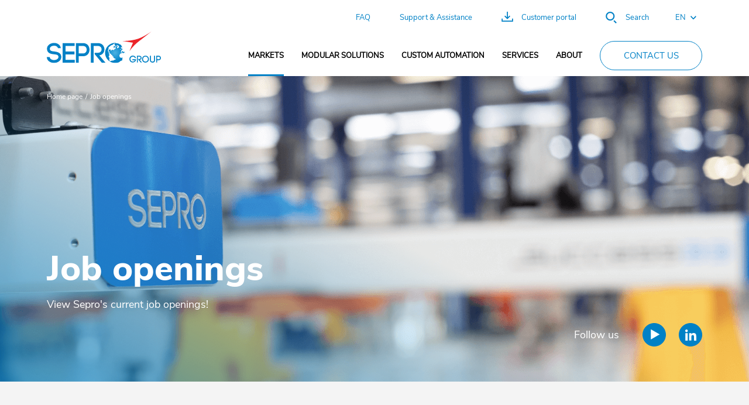

--- FILE ---
content_type: text/html; charset=UTF-8
request_url: https://www.sepro-group.com/join-the-team/open-positions
body_size: 11484
content:
<!DOCTYPE html>
<html lang="en" class="no-js">
  <head>
          <!-- Google Tag Manager -->
      <script>(function (w, d, s, l, i) {
          w[l] = w[l] || [];
          w[l].push({
            'gtm.start':
              new Date().getTime(), event: 'gtm.js',
          });
          var f = d.getElementsByTagName(s)[0],
            j = d.createElement(s), dl = l != 'dataLayer' ? '&l=' + l : '';
          j.async = true;
          j.src =
            'https://www.googletagmanager.com/gtm.js?id=' + i + dl;
          f.parentNode.insertBefore(j, f);
        })(window, document, 'script', 'dataLayer', 'GTM-PT9W7K8');</script>
      <!-- End Google Tag Manager -->
    
    
                                  <link rel="alternate" hreflang="en-us" href="/join-the-team/open-positions" />
                                <link rel="alternate" hreflang="fr-fr" href="/fr_FR/rejoindre-l-equipe/emplois" />
                                <link rel="alternate" hreflang="es-es" href="/es_ES/unirse-al-equipo/empleo" />
                                <link rel="alternate" hreflang="de-de" href="/de_DE/teammitglied-werden/stellen" />
                                <link rel="alternate" hreflang="pt-pt" href="/pt_PT/entrar-na-equipe/empregos" />
                                <link rel="alternate" hreflang="zh-cn" href="/zh_CN/%E5%8A%A0%E5%85%A5%E5%9B%A2%E9%98%9F/%E7%A9%BA%E7%BC%BA%E8%81%8C%E4%BD%8D" />
                  
    <meta charset="UTF-8">
    <meta name="viewport" content="width=device-width, initial-scale=1.0, shrink-to-fit=no">
          <meta name="language" content="EN">
        <!-- Remove the no-js class on the <html> element if JavaScript is on -->
    <script>document.documentElement.classList.remove('no-js');</script>
    <title>Job openings | Sepro Group</title>
    <link rel="icon" href="/build/shop/images/fav/favicon.ico" />

    <link rel="stylesheet" href="/build/shop/app.850b0be8.css">
    
      <meta name="title" content="Job openings | Sepro Group" />
  <meta name="description" content="View Sepro&#039;s current job openings!" />

      
      
    </head>
  <body class="  js-body">
          <!-- Google Tag Manager (noscript) -->
      <noscript>
        <iframe src="https://www.googletagmanager.com/ns.html?id=GTM-PT9W7K8"
                height="0" width="0" style="display:none;visibility:hidden"></iframe>
      </noscript>
      <!-- End Google Tag Manager (noscript) -->
    
    <ul class="c-accessibility-menu">
      <li class="c-accessibility-menu__item">
        <a href="#menu" class="c-accessibility-menu__link c-accessibility-menu__link--evitement">global.accessibility.menu</a>
      </li>
      <li class="c-accessibility-menu__item">
        <a href="#contenu" class="c-accessibility-menu__link c-accessibility-menu__link--evitement">global.accessibility.content</a>
      </li>
      <li class="c-accessibility-menu__item">
                <a href="" class="c-accessibility-menu__link c-accessibility-menu__link--evitement">global.accessibility.search</a>
      </li>
    </ul>

    
                
<header class="c-header js-header ">
  <div class="c-header__top-bar">
      <a href="/faq" class="c-link c-header__top-bar-link">
    FAQ
  </a>
  <a href="/support-and-assistance" class="c-link c-header__top-bar-link">
    Support &amp; Assistance
  </a>
    <a href="https://customers.sepro-group.com/?language=en-US" class="c-link c-link--no-underline c-link--download c-header__top-bar-link" target="_blank" rel="noreferrer">
    Customer portal
  </a>
  <a href="#" class="c-link c-link--no-underline c-link--search c-header__top-bar-link js-search-trigger">
    Search
  </a>

        <form method="get" action="/search" class="c-search-form js-form-search" role="search">
  <div class="c-search-form__container">
    <div class="form-group c-search-form__field" data-role="form-container">
      <label data-role="form-label" class="c-label-input c-search-form__label required" for="q">Search</label>
      <input type="search" id="q" name="q" required="required" data-role="form-input" class="c-search-form__input js-search-input" aria-label="Search the site" />
    </div>
    <button class="c-search-form__btn" type="submit">
      <svg xmlns="http://www.w3.org/2000/svg" viewBox="0 0 1057.1 1127.6"><path d="M431.9 798.7c203.8 0 369-165.2 369-369s-165.2-369-369-369-369 165.2-369 369 165.2 369 369 369zm581.2 286L785.7 857.3" fill="none" stroke="CurrentColor" stroke-width="120.471"/></svg>
      <span class="sr-only">Search box</span>
    </button>
    <button class="c-search-form__close js-close-search">
      <span class="c-search-form__close-svg"><svg xmlns="http://www.w3.org/2000/svg" width="1026" height="1024" viewBox="0 0 1026 1024"><path fill="none" stroke-width="92.799" stroke="CurrentColor" d="M33.542 991.458L992.459 32.541m0 958.917L33.542 32.541"/></svg></span>
      <span class="sr-only">Close the search</span>
    </button>
  </div>
  </form>

    <nav class="c-header__dropdown c-dropdown js-dropdown">
      <a class="c-dropdown__main js-dropdown-item" role="button">
        <span class="c-dropdown__main-item">EN</span>
      </a>

      <ul class="c-dropdown__list js-dropdown-target">
                                                <li class="c-dropdown__item">
              <a class="c-dropdown__link js-dropdown-link" href="/fr_FR/rejoindre-l-equipe/emplois">
                <span class="c-dropdown__text">FR</span>
              </a>
            </li>
                                        <li class="c-dropdown__item">
              <a class="c-dropdown__link js-dropdown-link" href="/es_ES/unirse-al-equipo/empleo">
                <span class="c-dropdown__text">ES</span>
              </a>
            </li>
                                        <li class="c-dropdown__item">
              <a class="c-dropdown__link js-dropdown-link" href="/de_DE/teammitglied-werden/stellen">
                <span class="c-dropdown__text">DE</span>
              </a>
            </li>
                                        <li class="c-dropdown__item">
              <a class="c-dropdown__link js-dropdown-link" href="/pt_PT/entrar-na-equipe/empregos">
                <span class="c-dropdown__text">PT</span>
              </a>
            </li>
                                        <li class="c-dropdown__item">
              <a class="c-dropdown__link js-dropdown-link" href="/zh_CN/%E5%8A%A0%E5%85%A5%E5%9B%A2%E9%98%9F/%E7%A9%BA%E7%BC%BA%E8%81%8C%E4%BD%8D">
                <span class="c-dropdown__text">CN</span>
              </a>
            </li>
                        </ul>
    </nav>
  </div>
  <div class="c-header__nav-container js-sticky-trigger" data-scroll-up data-extra-target="js-header">
    <div class="c-header__sticky-container js-sticky-container">
      <div class="c-header__sticky-element">
        <div class="c-header__sticky">
          <a href="/" class="c-header__logo">
            <svg width="115" height="32" viewBox="0 0 115 32" fill="none" xmlns="http://www.w3.org/2000/svg"><g clip-path="url(#logo_svg__logo_svg__logo_svg__logo_svg__logo_svg__logo_svg__logo_svg__clip0)"><path d="M88.845 27.104c-.254-1.11-1.323-1.514-2.188-1.514-1.323 0-2.391 1.06-2.391 2.473 0 1.464 1.017 2.524 2.391 2.524.865 0 1.73-.404 2.137-1.363H86.25v-1.01h3.715c-.051.556-.102.96-.204 1.161-.458 1.313-1.883 2.12-3.155 2.12-1.933 0-3.358-1.463-3.358-3.432 0-2.019 1.475-3.483 3.358-3.483 1.323 0 2.9.657 3.257 2.474h-1.018v.05zm3.257.909h1.17c.814 0 1.272-.606 1.272-1.212 0-.605-.407-1.16-1.272-1.16h-1.526v5.854h-.967v-6.814h2.493c1.476 0 2.239 1.11 2.239 2.17 0 .96-.61 1.868-1.78 2.07l2.187 2.574h-1.272l-2.493-2.978v-.504h-.051zm4.834-2.373c.61-.656 1.526-1.01 2.493-1.01.967 0 1.832.405 2.494 1.01.61.657 1.017 1.515 1.017 2.474 0 .959-.407 1.817-1.017 2.473a3.475 3.475 0 01-2.494 1.01c-.967 0-1.832-.405-2.493-1.01-.61-.656-1.018-1.514-1.018-2.473a3.45 3.45 0 011.018-2.474zm4.274.657c-.458-.455-1.119-.758-1.78-.758-.662 0-1.324.303-1.782.758-.458.454-.712 1.06-.712 1.766 0 .707.305 1.312.712 1.767.458.454 1.069.757 1.781.757.662 0 1.323-.303 1.781-.757.458-.455.713-1.06.713-1.767 0-.656-.255-1.312-.713-1.766zm2.748 3.129V24.68h1.018v4.795c0 .757.814 1.11 1.526 1.11.713 0 1.527-.403 1.527-1.11v-4.744h1.018v4.795c0 1.363-1.374 2.12-2.545 2.12-1.221-.101-2.544-.808-2.544-2.221zm8.803-4.745c1.476 0 2.239 1.161 2.239 2.272 0 1.16-.763 2.271-2.239 2.271h-1.526v2.271h-1.018v-6.814h2.544zm0 3.584c.814 0 1.272-.656 1.272-1.262 0-.656-.407-1.312-1.272-1.312h-1.526v2.574h1.526zm-93.934-4.946h9.007v-2.877h-9.007V14.89h9.21v-2.877h-12.11v19.735h12.162V28.87h-9.262v-5.552zM7.582 20.39c-2.137-.202-4.376-.454-4.529-2.473-.05-.656.102-1.312.509-1.817.814-1.01 2.29-1.464 3.613-1.514 1.73-.05 3.663.757 4.07 2.523l2.85-.1c-.509-3.635-3.715-5.2-6.768-5.2-2.29 0-4.681.91-6.055 2.625-.865 1.11-1.17 2.423-1.068 3.735v-.05c.305 4.139 3.969 4.795 7.073 5.098 1.984.202 4.02.454 4.376 1.968.05.253.101.505.101.656 0 2.02-2.34 3.23-4.477 3.23-1.832 0-4.122-.958-4.275-2.775v.1l-.05-.403-2.952.05.05.555c.357 3.534 4.123 5.35 7.176 5.35 3.562 0 7.378-2.22 7.378-6.006 0-.404-.05-.858-.153-1.312-.763-3.18-4.121-3.887-6.87-4.24zm29.004-8.429H29.31v19.786h2.9v-6.562h4.376c4.275 0 6.463-3.28 6.463-6.561 0-3.332-2.138-6.663-6.463-6.663zm0 10.398H32.21v-7.52h4.376c2.443 0 3.613 1.867 3.613 3.734 0 1.918-1.17 3.786-3.613 3.786zm16.334 1.968c3.41-.606 5.14-3.23 5.14-6.057 0-3.129-2.188-6.309-6.514-6.309h-7.225v19.786h2.85V14.839h4.426c2.443 0 3.613 1.716 3.613 3.432s-1.221 3.432-3.613 3.432H48.24v1.363l7.226 8.682h3.714l-6.259-7.42z" fill="#0081C6"/><path d="M76.328 9.842s8.294.101 15.112-2.07C98.26 5.553 105.74 0 105.74 0s-6.513 5.199-13.027 10.196c-6.462 4.996-9.464 10.044-9.464 10.044l3.562-8.682-10.483-1.716z" fill="#EB2429"/><path d="M73.224 30.99c.152-.201.305-.403.356-.504.152-.303 1.12-.606 1.832-.909.05 0 .101-.05.152-.05a5.05 5.05 0 00.56-.505c.05-.1.05-.202 0-.353 0-.354-.102-.909.153-1.413.203-.556-.306-1.161-.56-.657-.255.556-.458.152-1.17.05-.713-.1-1.17-.554-1.17-.958.05-.404-.255-.454-.255-1.11 0-.657.712-1.868 1.424-2.272.662-.404.967 0 1.273-.353.305-.354.814-.707.763-.354 0 .303.509.859.661.455.153-.404 1.018-.253 1.12-.858.153-.606-.509-.606-.916-.303-.407.303-.814-.909-1.12-.96-.305 0-.763.657-.56 1.111.204.455-.355.555-.915.303-.56-.252-.255-.757.254-1.16.51-.455-.203-.96 0-1.263.204-.302.764-.403.967-.302.204.1.356-.556.102-1.06-.255-.455-.61.555-.662.302-.102-.302-.814-1.11-.916-1.463-.05-.354.713-.505.916-.303.204.202 1.069.202.306-.404-.764-.605-.051-.757-.458-1.01-.407-.252-.458-.201-.407-.504.05-.252-.357-.606-.713-.707-.356-.05-1.17-.353-1.425-.757-.254-.454-.966-.05-1.22-.353-.204-.303-1.12-.202-1.833-.252-.305 0-.305-.202-.254-.354-.204 0-.458-.05-.662-.05-2.798 0-5.343 1.16-7.174 2.978-1.781 1.817-2.952 4.34-2.952 7.167 0 2.776 1.17 5.3 2.952 7.167C63.504 30.89 66.049 32 68.847 32c1.934 0 3.664-.505 5.19-1.464-.203.202-.508.354-.814.454zm1.17-12.92c.203.15-.051.353.203.504.306.152-.661.202-.763-.151-.05-.303.356-.505.56-.354zm-4.427-2.474c-.509.253-1.069.101-.763.808.305.706.56 1.211-.051 1.262-.56.05-.764.05-1.069.555-.305.505-.407 1.06-.916.706-.509-.353-1.323-.252-1.68-.05-.406.202-.762.808-1.118.909-.408.05.661-1.11.05-1.212-.661-.1-.763-.303-1.323-.151-.508.1-.56.605-.712.908-.153.303 0 1.11.509 1.11.458 0 .458.606.203 1.01-.203.454.458 1.01.865 1.11.407.102 1.069.606.967.808-.05.202.255.909.61.656.357-.252.56.05.56.404 0 .353-.05 1.01.255.858.356-.151.814.101.763.454 0 .354-.102 1.01.407 1.11.51.102.51.657 1.069.707.56.05 1.221.758.814.858-.407.05-1.221.253-1.577.606-.356.353-.56.454-1.222.505-.661.05-2.035.303-2.442.605-.407.303-.61.354-.763-.201-.153-.505-.56-.758-.458-1.414.102-.656.305-1.665.05-2.019-.254-.403-1.017-.454-.56-1.11.459-.656.713-1.413.56-1.565-.152-.201-.05-.403-.05-.757 0-.303-.153 0-.356-.959-.204-.959-.204-1.262-.51-1.564-.305-.303-.61-.606-.508-1.262.153-.707.56-.909.61-1.514.051-.606-.254-1.161.204-1.565.458-.404 1.221-1.212 1.628-1.312.407-.101 0-.505.814-.707.815-.202 1.018-.454 1.425-.555.407-.101.61-.606.967-.808.356-.202 1.781-.606 1.832-.252 0 .252-.713.151-.713.606 0 .454-.101.959.204 1.06.305.1 1.12.555.56.656-.51.05-2.036.403-2.036.555.051.202.713.555.407.858-.305.303.102 1.01.357.555.203-.454.966-.757 1.323-1.11.356-.354.152-1.262.508-1.212.357-.05.815.808.306 1.06zm1.475 1.413c-.661.455-.457-.05-.661-.656-.204-.555.305-.656.509-.908.203-.202-.102-.808-.509-.96-.407-.15-.509-.554-.102-.756.255-.101.305.404.662.404.356 0 .712-.101.763.302.05.404.458.606.763 1.11.458.606-.763 1.01-1.425 1.464z" fill="url(#logo_svg__logo_svg__logo_svg__logo_svg__logo_svg__logo_svg__logo_svg__paint0_radial)"/><path d="M79.075 21.703c-.152.101-.305.303-.152.505.05.101.101.152.152.152 0-.152.051-.303.051-.505-.05-.05-.05-.101-.05-.152z" fill="url(#logo_svg__logo_svg__logo_svg__logo_svg__logo_svg__logo_svg__logo_svg__paint1_radial)"/></g><defs><radialGradient id="logo_svg__logo_svg__logo_svg__logo_svg__logo_svg__logo_svg__logo_svg__paint0_radial" cx="0" cy="0" r="1" gradientUnits="userSpaceOnUse" gradientTransform="matrix(9.66173 0 0 9.58355 68.737 21.692)"><stop stop-color="#0090D6" stop-opacity=".7"/><stop offset=".903" stop-color="#0081C6"/></radialGradient><radialGradient id="logo_svg__logo_svg__logo_svg__logo_svg__logo_svg__logo_svg__logo_svg__paint1_radial" cx="0" cy="0" r="1" gradientUnits="userSpaceOnUse" gradientTransform="matrix(.24044 0 0 .23849 78.967 22.027)"><stop stop-color="#0090D6" stop-opacity=".7"/><stop offset=".903" stop-color="#0081C6"/></radialGradient><clipPath id="logo_svg__logo_svg__logo_svg__logo_svg__logo_svg__logo_svg__logo_svg__clip0"><path fill="#fff" d="M0 0h115v32H0z"/></clipPath></defs></svg>
            <span class="sr-only">SEPRO logo</span>
          </a>
          <button data-role="btn-menu" class="c-header__btn-menu js-btn-menu">
            <span class="sr-only">Open menu </span>
            <span class="c-header__btn-menu-block"></span>
          </button>
        </div>
        


<nav role="navigation" class="c-header__navbar c-navigation js-navbar">
  <ul class="c-navigation__list" role="menu">

      <li itemprop="name" role="menuitem" class="c-navigation__item js-panel-container active">
    <div title="Open menu Markets" role="button" class="c-navigation__title js-panel-trigger">Markets</div>
    <div class="c-navigation__container c-navigation__container--lvl1 js-nav-panel">
      <div class="c-navigation__box">
        <a class="c-navigation__back-btn js-back-btn" title="Close menu Markets" href="#">
          Markets
        </a>
        <div class="c-navigation__line-container js-menu-subline">
          <div class="c-navigation__line js-menu-line"></div>
          <ul class="c-navigation__list">
                          <li class="c-navigation__item js-menu-opacity js-trigger-line">
                
                                  <a
                      href="/markets/automotive"
                      class="c-navigation__title"
                      title=""
                  >
                    Automotive
                  </a>
                                
                <div class="c-navigation__container c-navigation__container--lvl2 js-nav-panel">
                  <picture>
                    <source
                        sizes="690px"
                        media="(min-width: 992px)"
                        srcset="/build/shop/images/menu/automotive.jpg 720w, /build/shop/images/menu/automotive2x.jpg 1440w">
                    <source
                        sizes="1px" srcset="/build/shop/images/blank.gif 1w">
                    <img
                        class="c-navigation__image js-menu-image js-is-active"
                        src="/build/shop/images/menu/automotive.jpg"
                        alt="Automotive">
                  </picture>
                </div>
              </li>
                          <li class="c-navigation__item js-menu-opacity js-trigger-line">
                
                                  <a
                      href="/markets/medical-and-pharmaceutical"
                      class="c-navigation__title"
                      title=""
                  >
                    Medical &amp; Pharmaceutical
                  </a>
                                
                <div class="c-navigation__container c-navigation__container--lvl2 js-nav-panel">
                  <picture>
                    <source
                        sizes="690px"
                        media="(min-width: 992px)"
                        srcset="/build/shop/images/menu/medical.jpg 720w, /build/shop/images/menu/medical2x.jpg 1440w">
                    <source
                        sizes="1px" srcset="/build/shop/images/blank.gif 1w">
                    <img
                        class="c-navigation__image js-menu-image "
                        src="/build/shop/images/menu/medical.jpg"
                        alt="Medical &amp; Pharmaceutical">
                  </picture>
                </div>
              </li>
                          <li class="c-navigation__item js-menu-opacity js-trigger-line">
                
                                  <a
                      href="/markets/luxury"
                      class="c-navigation__title"
                      title=""
                  >
                    Luxury
                  </a>
                                
                <div class="c-navigation__container c-navigation__container--lvl2 js-nav-panel">
                  <picture>
                    <source
                        sizes="690px"
                        media="(min-width: 992px)"
                        srcset="/build/shop/images/menu/luxury.jpg 720w, /build/shop/images/menu/luxury2x.jpg 1440w">
                    <source
                        sizes="1px" srcset="/build/shop/images/blank.gif 1w">
                    <img
                        class="c-navigation__image js-menu-image "
                        src="/build/shop/images/menu/luxury.jpg"
                        alt="Luxury">
                  </picture>
                </div>
              </li>
                          <li class="c-navigation__item js-menu-opacity js-trigger-line">
                
                                  <a
                      href="/markets/packaging"
                      class="c-navigation__title"
                      title=""
                  >
                    Packaging
                  </a>
                                
                <div class="c-navigation__container c-navigation__container--lvl2 js-nav-panel">
                  <picture>
                    <source
                        sizes="690px"
                        media="(min-width: 992px)"
                        srcset="/build/shop/images/menu/packaging.jpg 720w, /build/shop/images/menu/packaging2x.jpg 1440w">
                    <source
                        sizes="1px" srcset="/build/shop/images/blank.gif 1w">
                    <img
                        class="c-navigation__image js-menu-image "
                        src="/build/shop/images/menu/packaging.jpg"
                        alt="Packaging">
                  </picture>
                </div>
              </li>
                          <li class="c-navigation__item js-menu-opacity js-trigger-line">
                
                                  <a
                      href="/markets/household-and-electronics"
                      class="c-navigation__title"
                      title=""
                  >
                    Household &amp; Electronics
                  </a>
                                
                <div class="c-navigation__container c-navigation__container--lvl2 js-nav-panel">
                  <picture>
                    <source
                        sizes="690px"
                        media="(min-width: 992px)"
                        srcset="/build/shop/images/menu/household-electronics.jpg 720w, /build/shop/images/menu/household-electronics2x.jpg 1440w">
                    <source
                        sizes="1px" srcset="/build/shop/images/blank.gif 1w">
                    <img
                        class="c-navigation__image js-menu-image "
                        src="/build/shop/images/menu/household-electronics.jpg"
                        alt="Household &amp; Electronics">
                  </picture>
                </div>
              </li>
                                  </ul>
        </div>
      </div>
    </div>
  </li>


    <li itemprop="name" role="menuitem" class="c-navigation__item c-navigation__item--robot-panel js-panel-container">
      <div title="Open menu Modular Solutions" href="#" role="button" class="c-navigation__title js-panel-trigger">
        Modular Solutions
      </div>
      <div class="c-navigation__container c-navigation__container--lvl1 js-nav-panel">
        <div class="c-navigation__box">
          <a title="Close menu Modular Solutions" class="c-navigation__back-btn js-back-btn" href="#">
            Modular Solutions
          </a>
          <div class="c-navigation__line-container js-menu-subline">
            <div class="c-navigation__line js-menu-line"></div>
            <ul class="c-navigation__list">
              <li class="c-navigation__item js-trigger-line">
                <a
                    href="/robotic-solutions/products"
                    class="c-navigation__title  u-pl-0 u-pl-lg-30"
                    title=""
                >
                  Robots
                </a>
                  
<div class="c-navigation__container c-navigation__container--lvl2">
    <button data-target="js-swipe-robots" class="c-swipe-btn js-swipe-btn  u-mt-30 u-mb-20 u-mb-lg-55 u-mt-lg-45">
    <span class="c-swipe-btn__label">
        By range
    </span>
    <span class="c-swipe-btn__label">
        By Imm-size
    </span>
  </button>
  <div class="js-swipe-robots d-block w-100">
    <div class="c-list-presentation-grid ">

      <div class="c-list-presentation ">
        <figure class="c-list-presentation__image-container">
          <img
              class="c-list-presentation__image"
              srcset="/build/shop/images/robots/3-axis_robots.png"
              sizes="106px"
              src="/build/shop/images/robots/3-axis_robots.png" alt="3-axis robots">
        </figure>
        <div class="c-accordeon c-accordeon--only-mobile c-accordeon--no-border js-accordeon c-list-presentation__accordeon">
          <a href="/robotic-solutions/products?range=%5B1%5D" data-onlyMobile class="c-link c-link--no-underline js-accordeon__btn">
            <p class="c-accordeon__btn c-list-presentation__accordeon-btn">3-Axis robots</p>
          </a>
          <ul class="c-accordeon__element js-accordeon__element c-list-presentation__list">
                                                                    <li class="c-list-presentation__item">
                  <a class="c-list-presentation__link c-link c-link--no-underline" href="/modular-robotic-solutions/products/success-success-of-your-applications">
                    Success
                  </a>
                </li>
                                                                      <li class="c-list-presentation__item">
                  <a class="c-list-presentation__link c-link c-link--no-underline" href="/modular-robotic-solutions/products/multi-inject">
                    Multi Inject
                  </a>
                </li>
                                                                      <li class="c-list-presentation__item">
                  <a class="c-list-presentation__link c-link c-link--no-underline" href="/modular-robotic-solutions/products/s5-line">
                    S5 Line
                  </a>
                </li>
                                                                      <li class="c-list-presentation__item">
                  <a class="c-list-presentation__link c-link c-link--no-underline" href="/modular-robotic-solutions/products/strong">
                    Strong
                  </a>
                </li>
                                                                      <li class="c-list-presentation__item">
                  <a class="c-list-presentation__link c-link c-link--no-underline" href="/modular-robotic-solutions/products/s7-line">
                    S7 Line
                  </a>
                </li>
                                                                      <li class="c-list-presentation__item">
                  <a class="c-list-presentation__link c-link c-link--no-underline" href="/modular-robotic-solutions/products/s-line">
                    S-Line
                  </a>
                </li>
                                    </ul>
        </div>
      </div>

      <div class="c-list-presentation ">
        <figure class="c-list-presentation__image-container">
          <img
              class="c-list-presentation__image"
              srcset="/build/shop/images/robots/5-axis_robots.png"
              sizes="106px"
              src="/build/shop/images/robots/5-axis_robots.png" alt="5-axis robots">
        </figure>
        <div class="c-accordeon c-accordeon--only-mobile c-accordeon--no-border js-accordeon c-list-presentation__accordeon">
          <a href="/robotic-solutions/products?range=%5B2%5D" data-onlymobile class="c-link c-link--no-underline js-accordeon__btn">
            <p class="c-accordeon__btn c-list-presentation__accordeon-btn">5-Axis robots</p>
          </a>
          <ul class="c-accordeon__element js-accordeon__element c-list-presentation__list">
                                                      <li class="c-list-presentation__item">
                  <a class="c-list-presentation__link" href="/modular-robotic-solutions/products/5x-line">
                    5X Line
                  </a>
                </li>
                                                        <li class="c-list-presentation__item">
                  <a class="c-list-presentation__link" href="/modular-robotic-solutions/products/7x-line">
                    7X Line
                  </a>
                </li>
                                                        <li class="c-list-presentation__item">
                  <a class="c-list-presentation__link" href="/modular-robotic-solutions/products/success-line-x">
                    Success Line X
                  </a>
                </li>
                                                        <li class="c-list-presentation__item">
                  <a class="c-list-presentation__link" href="/modular-robotic-solutions/products/s-line-x">
                    S-Line X
                  </a>
                </li>
                                    </ul>
        </div>
      </div>

      <div class="c-list-presentation ">
        <figure class="c-list-presentation__image-container">
          <img
              class="c-list-presentation__image"
              srcset="/build/shop/images/robots/6-axis_robots.png"
              sizes="106px"
              src="/build/shop/images/robots/6-axis_robots.png" alt="6-axis robots">
        </figure>
        <div class="c-accordeon c-accordeon--only-mobile c-accordeon--no-border js-accordeon c-list-presentation__accordeon">
          <a href="/robotic-solutions/products?range=%5B3%5D" data-onlyMobile class="c-link c-link--no-underline js-accordeon__btn ">
            <p class="c-accordeon__btn c-list-presentation__accordeon-btn">6-Axis robots</p>
          </a>
          <ul class="c-accordeon__element js-accordeon__element c-list-presentation__list">
                                                      <li class="c-list-presentation__item">
                  <a class="c-list-presentation__link" href="/modular-robotic-solutions/products/6-x-visual">
                    6X Visual: Sepro - Stäubli
                  </a>
                </li>
                                                        <li class="c-list-presentation__item">
                  <a class="c-list-presentation__link" href="/modular-robotic-solutions/products/6x-visual-sepro-yaskawa">
                    6X Visual: Sepro - Yaskawa
                  </a>
                </li>
                                    </ul>
        </div>
      </div>

      <div class="c-list-presentation ">
        <figure class="c-list-presentation__image-container">
          <img
              class="c-list-presentation__image"
              srcset="/build/shop/images/robots/sprue_picker.png"
              sizes="106px"
              src="/build/shop/images/robots/sprue_picker.png" alt="Sprue picker">
        </figure>
        <div class="c-accordeon c-accordeon--only-mobile c-accordeon--no-border js-accordeon c-list-presentation__accordeon">
          <a href="/robotic-solutions/products?range=%5B0%5D" data-onlymobile class="c-link c-link--no-underline js-accordeon__btn">
            <p class="c-accordeon__btn c-list-presentation__accordeon-btn">Sprue-pickers</p>
          </a>
          <ul class="c-accordeon__element js-accordeon__element c-list-presentation__list">
                                                      <li class="c-list-presentation__item">
                  <a class="c-list-presentation__link" href="/modular-robotic-solutions/products/sr55-sr65-sr85">
                    SR 55 – SR 65 – SR 85
                  </a>
                </li>
                                                        <li class="c-list-presentation__item">
                  <a class="c-list-presentation__link" href="/modular-robotic-solutions/products/s5-picker">
                    S5 Picker
                  </a>
                </li>
                                    </ul>
        </div>
      </div>

      <div class="c-list-presentation ">
        <figure class="c-list-presentation__image-container">
          <img
              class="c-list-presentation__image"
              srcset="/build/shop/images/robots/specific_robots.png"
              sizes="106px"
              src="/build/shop/images/robots/specific_robots.png" alt="Specific robots">
        </figure>
        <div class="c-accordeon c-accordeon--only-mobile c-accordeon--no-border js-accordeon c-list-presentation__accordeon">
          <a href="/robotic-solutions/products?range=%5B4%5D" data-onlymobile class="c-link c-link--no-underline js-accordeon__btn ">
            <p class="c-accordeon__btn c-list-presentation__accordeon-btn">Specific Robots</p>
          </a>
          <ul class="c-accordeon__element js-accordeon__element c-list-presentation__list">
                          <li class="c-list-presentation__item">
                                  <a class="c-list-presentation__link" href="/modular-robotic-solutions/products/s5-speed-line">
                    S5 Speed Line
                  </a>
                              </li>
                          <li class="c-list-presentation__item">
                                  <a class="c-list-presentation__link" href="/modular-robotic-solutions/products/5-dual-arm">
                    5 Dual Arm
                  </a>
                              </li>
                          <li class="c-list-presentation__item">
                                  <a class="c-list-presentation__link" href="/modular-robotic-solutions/products/speed-entry">
                    Speed Entry
                  </a>
                              </li>
                          <li class="c-list-presentation__item">
                                  <a class="c-list-presentation__link" href="/modular-robotic-solutions/products/iml-in-mold-labelling-system">
                    IML : In-Mold-Labelling system
                  </a>
                              </li>
                      </ul>
        </div>
      </div>
    </div>
  </div>

  <div class="js-swipe-robots d-none w-100">
    <div class="c-list-presentation-grid c-list-presentation-grid--variant">
      <a href="/robotic-solutions/products?imm=%5B0%5D" class="c-list-presentation c-list-presentation__weight c-link c-link--no-underline">
                      <span class="c-list-presentation__icon u-icon--fixed-xs">
                        <svg xmlns="http://www.w3.org/2000/svg" viewBox="0 0 66 59"><path d="M3.3 56.5l11.3-40.4h36.8l11.3 40.4H3.3z" fill="none" stroke="#0081c6" stroke-width="5" stroke-linecap="round" stroke-linejoin="round"/><path d="M37.5 43.4c.5 0 1.1 0 1.7-.1l-.2 3.8c-.7.1-1.4.1-2 .1-2.6 0-4.5-.6-5.7-1.7-1.2-1.1-1.8-2.9-1.8-5.2v-6.6h-3.3v-4h3.3v-5h5.3v5H39v4h-4.3v6.5c0 2.2.9 3.2 2.8 3.2z" fill="#0081c6"/><path d="M23.5 9c0-3.6 2.9-6.5 6.5-6.5h6c3.6 0 6.5 2.9 6.5 6.5s-2.9 6.5-6.5 6.5h-6c-3.6 0-6.5-2.9-6.5-6.5z" fill="none" stroke="#0081c6" stroke-width="5"/></svg>
                      </span>
        <div class="c-list-presentation__accordeon">
          <p class="c-list-presentation__accordeon-btn">20 - 200 T</p>
        </div>
      </a>
      <a href="/robotic-solutions/products?imm=%5B1%5D" class="c-list-presentation c-list-presentation__weight c-link c-link--no-underline">
                      <span class="c-list-presentation__icon u-icon--fixed-md">
                        <svg xmlns="http://www.w3.org/2000/svg" viewBox="0 0 66 59"><path d="M3.3 56.5l11.3-40.4h36.8l11.3 40.4H3.3z" fill="none" stroke="#0081c6" stroke-width="5" stroke-linecap="round" stroke-linejoin="round"/><path d="M37.5 43.4c.5 0 1.1 0 1.7-.1l-.2 3.8c-.7.1-1.4.1-2 .1-2.6 0-4.5-.6-5.7-1.7-1.2-1.1-1.8-2.9-1.8-5.2v-6.6h-3.3v-4h3.3v-5h5.3v5H39v4h-4.3v6.5c0 2.2.9 3.2 2.8 3.2z" fill="#0081c6"/><path d="M23.5 9c0-3.6 2.9-6.5 6.5-6.5h6c3.6 0 6.5 2.9 6.5 6.5s-2.9 6.5-6.5 6.5h-6c-3.6 0-6.5-2.9-6.5-6.5z" fill="none" stroke="#0081c6" stroke-width="5"/></svg>
                      </span>
        <div class="c-list-presentation__accordeon">
          <p class="c-list-presentation__accordeon-btn">200 - 700 T</p>
        </div>
      </a>
      <a href="/robotic-solutions/products?imm=%5B2%5D" class="c-list-presentation c-list-presentation__weight c-link c-link--no-underline">
                      <span class="c-list-presentation__icon u-icon--fixed-lg">
                        <svg xmlns="http://www.w3.org/2000/svg" viewBox="0 0 66 59"><path d="M3.3 56.5l11.3-40.4h36.8l11.3 40.4H3.3z" fill="none" stroke="#0081c6" stroke-width="5" stroke-linecap="round" stroke-linejoin="round"/><path d="M37.5 43.4c.5 0 1.1 0 1.7-.1l-.2 3.8c-.7.1-1.4.1-2 .1-2.6 0-4.5-.6-5.7-1.7-1.2-1.1-1.8-2.9-1.8-5.2v-6.6h-3.3v-4h3.3v-5h5.3v5H39v4h-4.3v6.5c0 2.2.9 3.2 2.8 3.2z" fill="#0081c6"/><path d="M23.5 9c0-3.6 2.9-6.5 6.5-6.5h6c3.6 0 6.5 2.9 6.5 6.5s-2.9 6.5-6.5 6.5h-6c-3.6 0-6.5-2.9-6.5-6.5z" fill="none" stroke="#0081c6" stroke-width="5"/></svg>
                      </span>
        <div class="c-list-presentation__accordeon">
          <p class="c-list-presentation__accordeon-btn">700 - 2800 T</p>
        </div>
      </a>
      <a href="/robotic-solutions/products?imm=%5B3%5D" class="c-list-presentation c-list-presentation__weight c-link c-link--no-underline">
                      <span class="c-list-presentation__icon u-icon--fixed-xl">
                        <svg xmlns="http://www.w3.org/2000/svg" viewBox="0 0 66 59"><path d="M3.3 56.5l11.3-40.4h36.8l11.3 40.4H3.3z" fill="none" stroke="#0081c6" stroke-width="5" stroke-linecap="round" stroke-linejoin="round"/><path d="M37.5 43.4c.5 0 1.1 0 1.7-.1l-.2 3.8c-.7.1-1.4.1-2 .1-2.6 0-4.5-.6-5.7-1.7-1.2-1.1-1.8-2.9-1.8-5.2v-6.6h-3.3v-4h3.3v-5h5.3v5H39v4h-4.3v6.5c0 2.2.9 3.2 2.8 3.2z" fill="#0081c6"/><path d="M23.5 9c0-3.6 2.9-6.5 6.5-6.5h6c3.6 0 6.5 2.9 6.5 6.5s-2.9 6.5-6.5 6.5h-6c-3.6 0-6.5-2.9-6.5-6.5z" fill="none" stroke="#0081c6" stroke-width="5"/></svg>
                      </span>
        <div class="c-list-presentation__accordeon">
          <p class="c-list-presentation__accordeon-btn">2800 - 5000 T</p>
        </div>
      </a>
    </div>
  </div>
    </div>

              </li>
              <li class="c-navigation__item js-trigger-line">
                <p class="c-navigation__title">
                  Controller
                </p>
                <div class="c-navigation__container c-navigation__container--lvl2">
                  <div class="d-block w-100">
                    <div class="c-list-presentation-soft">
                      <div class="c-list-presentation">
                        <div class="c-accordeon c-accordeon--only-mobile c-accordeon--no-border js-accordeon c-list-presentation__accordeon">
                          <a href="/robotic-solution/visual-the-universal-control-platform" data-onlyMobile class="c-link c-link--no-underline js-accordeon__btn">
                            <p class="c-accordeon__btn c-list-presentation__accordeon-btn">
                              Visual : the universal control platform
                            </p>
                          </a>
                        </div>
                      </div>
                    </div>
                  </div>
                </div>
              </li>
              <li class="c-navigation__item js-trigger-line">
                <p class="c-navigation__title">
                  Modular peripherals
                </p>
                <div class="c-navigation__container c-navigation__container--lvl2">
                  <div class="d-block w-100">
                    <div class="c-list-presentation-soft">
                      <div class="c-list-presentation">
                        <div class="c-accordeon c-accordeon--only-mobile c-accordeon--no-border js-accordeon c-list-presentation__accordeon">
                          <a href="/modular-robotic-solutions/grippers" data-onlyMobile class="c-link c-link--no-underline js-accordeon__btn">
                            <p class="c-accordeon__btn c-list-presentation__accordeon-btn">
                              Grippers
                            </p>
                          </a>
                        </div>
                      </div>
                    </div>
                  </div>
                </div>
              </li>
            </ul>
          </div>
        </div>
      </div>
    </li>

      <li itemprop="name" role="menuitem" class="c-navigation__item js-panel-container ">
    <div title="Open menu Custom Automation" role="button" class="c-navigation__title js-panel-trigger">Custom Automation</div>
    <div class="c-navigation__container c-navigation__container--lvl1 js-nav-panel">
      <div class="c-navigation__box">
        <a class="c-navigation__back-btn js-back-btn" title="Close menu Custom Automation" href="#">
          Custom Automation
        </a>
        <div class="c-navigation__line-container js-menu-subline">
          <div class="c-navigation__line js-menu-line"></div>
          <ul class="c-navigation__list">
                          <li class="c-navigation__item js-menu-opacity js-trigger-line">
                
                                  <a
                      href="/automation-by-sepro"
                      class="c-navigation__title"
                      title=""
                  >
                    Automation by Sepro
                  </a>
                                
                <div class="c-navigation__container c-navigation__container--lvl2 js-nav-panel">
                  <picture>
                    <source
                        sizes="690px"
                        media="(min-width: 992px)"
                        srcset="/build/shop/images/menu/general-presentation.jpg 720w, /build/shop/images/menu/general-presentation2x.jpg 1440w">
                    <source
                        sizes="1px" srcset="/build/shop/images/blank.gif 1w">
                    <img
                        class="c-navigation__image js-menu-image js-is-active"
                        src="/build/shop/images/menu/general-presentation.jpg"
                        alt="Automation by Sepro">
                  </picture>
                </div>
              </li>
                                  </ul>
        </div>
      </div>
    </div>
  </li>


    <li itemprop="name" role="menuitem" class="c-navigation__item c-navigation__item--robot-panel js-panel-container">
      <div title="Open menu Services" href="#" role="button" class="c-navigation__title js-panel-trigger">
        Services
      </div>
      <div class="c-navigation__container c-navigation__container--lvl1 js-nav-panel">
        <div class="c-navigation__box">
          <a title="Close menu Services" class="c-navigation__back-btn js-back-btn" href="#">
            Services
          </a>
          <div class="c-navigation__line-container js-menu-subline">
            <div class="c-navigation__line js-menu-line"></div>
            <ul class="c-navigation__list">
              <li class="c-navigation__item js-trigger-line">
                <p class="c-navigation__title  u-pl-0 u-pl-lg-30">
                  Assistance
                </p>
                <div class="c-navigation__container c-navigation__container--lvl2">
                  <div class="d-block w-100">
                    <div class="c-list-presentation-soft">
                      <div class="c-list-presentation">
                        <div class="c-accordeon c-accordeon--only-mobile c-accordeon--no-border js-accordeon c-list-presentation__accordeon">
                          <a href="/service-center/helpdesk" data-onlyMobile class="c-link c-link--no-underline js-accordeon__btn">
                            <p class="c-accordeon__btn c-list-presentation__accordeon-btn">
                              Hotline
                            </p>
                          </a>
                        </div>
                      </div>
                      <div class="c-list-presentation">
                        <div class="c-accordeon c-accordeon--only-mobile c-accordeon--no-border js-accordeon c-list-presentation__accordeon">
                          <a href="/spare-parts-request" data-onlyMobile class="c-link c-link--no-underline js-accordeon__btn">
                            <p class="c-accordeon__btn c-list-presentation__accordeon-btn">
                              Spare parts request
                            </p>
                          </a>
                        </div>
                      </div>
                      <div class="c-list-presentation">
                        <div class="c-accordeon c-accordeon--only-mobile c-accordeon--no-border js-accordeon c-list-presentation__accordeon">
                          <a href="/intervention-request" data-onlyMobile class="c-link c-link--no-underline js-accordeon__btn">
                            <p class="c-accordeon__btn c-list-presentation__accordeon-btn">
                              Intervention request
                            </p>
                          </a>
                        </div>
                      </div>
                      <div class="c-list-presentation">
                        <div class="c-accordeon c-accordeon--only-mobile c-accordeon--no-border js-accordeon c-list-presentation__accordeon">
                          <a href="/remote-access-cell" data-onlyMobile class="c-link c-link--no-underline js-accordeon__btn">
                            <p class="c-accordeon__btn c-list-presentation__accordeon-btn">
                              Remote access cell
                            </p>
                          </a>
                        </div>
                      </div>
                    </div>
                  </div>
                </div>
              </li>

              <li class="c-navigation__item js-trigger-line">
                <p class="c-navigation__title  u-pl-0 u-pl-lg-30">
                  Adapting your production
                </p>
                <div class="c-navigation__container c-navigation__container--lvl2">
                  <div class="d-block w-100">
                    <div class="c-list-presentation-soft">
                      <div class="c-list-presentation">
                        <div class="c-accordeon c-accordeon--only-mobile c-accordeon--no-border js-accordeon c-list-presentation__accordeon">
                          <a href="/upgrade" data-onlyMobile class="c-link c-link--no-underline js-accordeon__btn">
                            <p class="c-accordeon__btn c-list-presentation__accordeon-btn">
                              Upgrade
                            </p>
                          </a>
                        </div>
                      </div>
                      <div class="c-list-presentation">
                        <div class="c-accordeon c-accordeon--only-mobile c-accordeon--no-border js-accordeon c-list-presentation__accordeon">
                          <a href="/robot-modification" data-onlyMobile class="c-link c-link--no-underline js-accordeon__btn">
                            <p class="c-accordeon__btn c-list-presentation__accordeon-btn">
                              Robot modification
                            </p>
                          </a>
                        </div>
                      </div>
                      <div class="c-list-presentation">
                        <div class="c-accordeon c-accordeon--only-mobile c-accordeon--no-border js-accordeon c-list-presentation__accordeon">
                          <a href="/robot-relocation" data-onlyMobile class="c-link c-link--no-underline js-accordeon__btn">
                            <p class="c-accordeon__btn c-list-presentation__accordeon-btn">
                              Robot relocation
                            </p>
                          </a>
                        </div>
                      </div>
                      <div class="c-list-presentation">
                        <div class="c-accordeon c-accordeon--only-mobile c-accordeon--no-border js-accordeon c-list-presentation__accordeon">
                          <a href="/eco-air" data-onlyMobile class="c-link c-link--no-underline js-accordeon__btn">
                            <p class="c-accordeon__btn c-list-presentation__accordeon-btn">
                              Eco air
                            </p>
                          </a>
                        </div>
                      </div>
                      <div class="c-list-presentation">
                        <div class="c-accordeon c-accordeon--only-mobile c-accordeon--no-border js-accordeon c-list-presentation__accordeon">
                          <a href="/services/retrofit" data-onlyMobile class="c-link c-link--no-underline js-accordeon__btn">
                            <p class="c-accordeon__btn c-list-presentation__accordeon-btn">
                              Retrofit
                            </p>
                          </a>
                        </div>
                      </div>
                    </div>
                  </div>
                </div>
              </li>

              <li class="c-navigation__item js-trigger-line">
                <p class="c-navigation__title  u-pl-0 u-pl-lg-30">
                  Extended robot lifecycle and availability
                </p>
                <div class="c-navigation__container c-navigation__container--lvl2">
                  <div class="d-block w-100">
                    <div class="c-list-presentation-soft">
                      <div class="c-list-presentation">
                        <div class="c-accordeon c-accordeon--only-mobile c-accordeon--no-border js-accordeon c-list-presentation__accordeon">
                          <a href="/services/spare-parts" data-onlyMobile class="c-link c-link--no-underline js-accordeon__btn">
                            <p class="c-accordeon__btn c-list-presentation__accordeon-btn">
                              Recommended spare parts
                            </p>
                          </a>
                        </div>
                      </div>
                      <div class="c-list-presentation">
                        <div class="c-accordeon c-accordeon--only-mobile c-accordeon--no-border js-accordeon c-list-presentation__accordeon">
                          <a href="/services/maintenance-contracts" data-onlyMobile class="c-link c-link--no-underline js-accordeon__btn">
                            <p class="c-accordeon__btn c-list-presentation__accordeon-btn">
                              Maintenance contracts
                            </p>
                          </a>
                        </div>
                      </div>
                    </div>
                  </div>
                </div>
              </li>

              <li class="c-navigation__item js-trigger-line">
                <p class="c-navigation__title  u-pl-0 u-pl-lg-30">
                  Increasing your productivity
                </p>
                <div class="c-navigation__container c-navigation__container--lvl2">
                  <div class="d-block w-100">
                    <div class="c-list-presentation-soft">
                      <div class="c-list-presentation">
                        <div class="c-accordeon c-accordeon--only-mobile c-accordeon--no-border js-accordeon c-list-presentation__accordeon">
                          <a href="/programming" data-onlyMobile class="c-link c-link--no-underline js-accordeon__btn">
                            <p class="c-accordeon__btn c-list-presentation__accordeon-btn">
                              Programming
                            </p>
                          </a>
                        </div>
                      </div>
                      <div class="c-list-presentation">
                        <div class="c-accordeon c-accordeon--only-mobile c-accordeon--no-border js-accordeon c-list-presentation__accordeon">
                          <a href="/services/audit" data-onlyMobile class="c-link c-link--no-underline js-accordeon__btn">
                            <p class="c-accordeon__btn c-list-presentation__accordeon-btn">
                              Audit
                            </p>
                          </a>
                        </div>
                      </div>
                      <div class="c-list-presentation">
                        <div class="c-accordeon c-accordeon--only-mobile c-accordeon--no-border js-accordeon c-list-presentation__accordeon">
                          <a href="/service-center/opticycle" data-onlyMobile class="c-link c-link--no-underline js-accordeon__btn">
                            <p class="c-accordeon__btn c-list-presentation__accordeon-btn">
                              Opticycle
                            </p>
                          </a>
                        </div>
                      </div>
                    </div>
                  </div>
                </div>
              </li>
              <li class="c-navigation__item js-trigger-line">
                <a
                    href="/services/repair-and-re-use"
                    class="c-navigation__title  u-pl-0 u-pl-lg-30"
                    title="Re-Use"
                >
                  Re-Use
                </a>
                <div class="c-navigation__container c-navigation__container--lvl2">
                  <div class="d-block w-100"></div>
                </div>
              </li>
              <li class="c-navigation__item js-trigger-line">
                <a
                    href="/trainings"
                    class="c-navigation__title  u-pl-0 u-pl-lg-30"
                    title="Training"
                >
                  Training
                </a>
                <div class="c-navigation__container c-navigation__container--lvl2">
                  <div class="d-block w-100"></div>
                </div>
              </li>
            </ul>
          </div>
        </div>
      </div>
    </li>
      <li itemprop="name" role="menuitem" class="c-navigation__item js-panel-container ">
    <div title="Open menu About" role="button" class="c-navigation__title js-panel-trigger">About</div>
    <div class="c-navigation__container c-navigation__container--lvl1 js-nav-panel">
      <div class="c-navigation__box">
        <a class="c-navigation__back-btn js-back-btn" title="Close menu About" href="#">
          About
        </a>
        <div class="c-navigation__line-container js-menu-subline">
          <div class="c-navigation__line js-menu-line"></div>
          <ul class="c-navigation__list">
                          <li class="c-navigation__item js-menu-opacity js-trigger-line">
                
                                  <a
                      href="/about-us/we-are-sepro"
                      class="c-navigation__title"
                      title=""
                  >
                    We are Sepro
                  </a>
                                
                <div class="c-navigation__container c-navigation__container--lvl2 js-nav-panel">
                  <picture>
                    <source
                        sizes="690px"
                        media="(min-width: 992px)"
                        srcset="/build/shop/images/menu/we_are_sepro.jpg 720w, /build/shop/images/menu/we_are_sepro2x.jpg 1440w">
                    <source
                        sizes="1px" srcset="/build/shop/images/blank.gif 1w">
                    <img
                        class="c-navigation__image js-menu-image js-is-active"
                        src="/build/shop/images/menu/we_are_sepro.jpg"
                        alt="We are Sepro">
                  </picture>
                </div>
              </li>
                          <li class="c-navigation__item js-menu-opacity js-trigger-line">
                
                                  <a
                      href="/about-us/green-initiative"
                      class="c-navigation__title"
                      title=""
                  >
                    Actions for tomorrow
                  </a>
                                
                <div class="c-navigation__container c-navigation__container--lvl2 js-nav-panel">
                  <picture>
                    <source
                        sizes="690px"
                        media="(min-width: 992px)"
                        srcset="/build/shop/images/menu/news.jpg 720w, /build/shop/images/menu/news2x.jpg 1440w">
                    <source
                        sizes="1px" srcset="/build/shop/images/blank.gif 1w">
                    <img
                        class="c-navigation__image js-menu-image "
                        src="/build/shop/images/menu/news.jpg"
                        alt="Actions for tomorrow">
                  </picture>
                </div>
              </li>
                          <li class="c-navigation__item js-menu-opacity js-trigger-line">
                
                                  <a
                      href="/join-the-team/diversity-and-inclusion"
                      class="c-navigation__title"
                      title=""
                  >
                    Diversity and inclusion
                  </a>
                                
                <div class="c-navigation__container c-navigation__container--lvl2 js-nav-panel">
                  <picture>
                    <source
                        sizes="690px"
                        media="(min-width: 992px)"
                        srcset="/build/shop/images/menu/news.jpg 720w, /build/shop/images/menu/news2x.jpg 1440w">
                    <source
                        sizes="1px" srcset="/build/shop/images/blank.gif 1w">
                    <img
                        class="c-navigation__image js-menu-image "
                        src="/build/shop/images/menu/news.jpg"
                        alt="Diversity and inclusion">
                  </picture>
                </div>
              </li>
                          <li class="c-navigation__item js-menu-opacity js-trigger-line">
                
                                  <a
                      href="/join-the-team/work-at-sepro"
                      class="c-navigation__title"
                      title=""
                  >
                    Work at Sepro
                  </a>
                                
                <div class="c-navigation__container c-navigation__container--lvl2 js-nav-panel">
                  <picture>
                    <source
                        sizes="690px"
                        media="(min-width: 992px)"
                        srcset="/build/shop/images/menu/news.jpg 720w, /build/shop/images/menu/news2x.jpg 1440w">
                    <source
                        sizes="1px" srcset="/build/shop/images/blank.gif 1w">
                    <img
                        class="c-navigation__image js-menu-image "
                        src="/build/shop/images/menu/news.jpg"
                        alt="Work at Sepro">
                  </picture>
                </div>
              </li>
                          <li class="c-navigation__item js-menu-opacity js-trigger-line">
                
                                  <a
                      href="/join-the-team/open-positions"
                      class="c-navigation__title"
                      title=""
                  >
                    Open positions
                  </a>
                                
                <div class="c-navigation__container c-navigation__container--lvl2 js-nav-panel">
                  <picture>
                    <source
                        sizes="690px"
                        media="(min-width: 992px)"
                        srcset="/build/shop/images/menu/news.jpg 720w, /build/shop/images/menu/news2x.jpg 1440w">
                    <source
                        sizes="1px" srcset="/build/shop/images/blank.gif 1w">
                    <img
                        class="c-navigation__image js-menu-image "
                        src="/build/shop/images/menu/news.jpg"
                        alt="Open positions">
                  </picture>
                </div>
              </li>
                          <li class="c-navigation__item js-menu-opacity js-trigger-line">
                
                                  <a
                      href="/about-us/news"
                      class="c-navigation__title"
                      title=""
                  >
                    News
                  </a>
                                
                <div class="c-navigation__container c-navigation__container--lvl2 js-nav-panel">
                  <picture>
                    <source
                        sizes="690px"
                        media="(min-width: 992px)"
                        srcset="/build/shop/images/menu/news.jpg 720w, /build/shop/images/menu/news2x.jpg 1440w">
                    <source
                        sizes="1px" srcset="/build/shop/images/blank.gif 1w">
                    <img
                        class="c-navigation__image js-menu-image "
                        src="/build/shop/images/menu/news.jpg"
                        alt="News">
                  </picture>
                </div>
              </li>
                                  </ul>
        </div>
      </div>
    </div>
  </li>


        <li itemprop="name" role="menuitem" class="c-navigation__item js-panel-container d-lg-none">
      <a href="/faq" class="c-link c-navigation__link">
        FAQ
      </a>
    </li>
    <li itemprop="name" role="menuitem" class="c-navigation__item js-panel-container d-lg-none">
      <a href="/support-and-assistance" class="c-link c-navigation__link">
        Support &amp; Assistance
      </a>
    </li>
        <li itemprop="name" role="menuitem" class="c-navigation__item js-panel-container d-lg-none">
      <a href="https://customers.sepro-group.com/?language=en-US" class="c-link c-navigation__link c-link--no-underline c-link--download" target="_blank" rel="noreferrer">
        Customer portal
      </a>
    </li>
    <li itemprop="name" role="menuitem" class="c-navigation__item js-panel-container d-lg-none">
      <a aria-label="Open search" href="#" role="button" class="js-panel-trigger c-link c-navigation__link c-link--no-underline c-link--search">
        Search
      </a>
      <div class="c-navigation__container c-navigation__container--lvl1 js-nav-panel">
        <div class="c-navigation__box">
          <a class="c-navigation__back-btn js-back-btn" href="#">Search</a>
              <form method="get" action="/search" class="c-search-form " role="search">
  <div class="c-search-form__container">
    <div class="form-group c-search-form__field" data-role="form-container">
      <label data-role="form-label" class="c-label-input c-search-form__label required" for="q">Search</label>
      <input type="search" id="q" name="q" required="required" data-role="form-input" class="c-search-form__input js-search-input" aria-label="Search the site" />
    </div>
    <button class="c-search-form__btn" type="submit">
      <svg xmlns="http://www.w3.org/2000/svg" viewBox="0 0 1057.1 1127.6"><path d="M431.9 798.7c203.8 0 369-165.2 369-369s-165.2-369-369-369-369 165.2-369 369 165.2 369 369 369zm581.2 286L785.7 857.3" fill="none" stroke="CurrentColor" stroke-width="120.471"/></svg>
      <span class="sr-only">Search box</span>
    </button>
    <button class="c-search-form__close js-close-search">
      <span class="c-search-form__close-svg"><svg xmlns="http://www.w3.org/2000/svg" width="1026" height="1024" viewBox="0 0 1026 1024"><path fill="none" stroke-width="92.799" stroke="CurrentColor" d="M33.542 991.458L992.459 32.541m0 958.917L33.542 32.541"/></svg></span>
      <span class="sr-only">Close the search</span>
    </button>
  </div>
  </form>

        </div>
      </div>
    </li>
    <li itemprop="name" role="menuitem" class="c-navigation__item js-panel-container d-lg-none">
      <a aria-label="Open menu language" href="#" class="js-panel-trigger c-navigation__link" role="button">
        EN
      </a>
      <div class="c-navigation__container c-navigation__container--lvl1 js-nav-panel">
        <div class="c-navigation__box">
          <a class="c-navigation__back-btn js-back-btn" href="#">Language</a>
          <ul class="c-navigation__list">
                                                                    <li class="c-navigation__item">
                  <a href="/fr_FR/rejoindre-l-equipe/emplois" class="c-navigation__title c-navigation__title--mini js-panel-trigger">
                    Français
                  </a>
                </li>
                                                        <li class="c-navigation__item">
                  <a href="/es_ES/unirse-al-equipo/empleo" class="c-navigation__title c-navigation__title--mini js-panel-trigger">
                    Español
                  </a>
                </li>
                                                        <li class="c-navigation__item">
                  <a href="/de_DE/teammitglied-werden/stellen" class="c-navigation__title c-navigation__title--mini js-panel-trigger">
                    Deutsch
                  </a>
                </li>
                                                        <li class="c-navigation__item">
                  <a href="/pt_PT/entrar-na-equipe/empregos" class="c-navigation__title c-navigation__title--mini js-panel-trigger">
                    Brasileiros
                  </a>
                </li>
                                                        <li class="c-navigation__item">
                  <a href="/zh_CN/%E5%8A%A0%E5%85%A5%E5%9B%A2%E9%98%9F/%E7%A9%BA%E7%BC%BA%E8%81%8C%E4%BD%8D" class="c-navigation__title c-navigation__title--mini js-panel-trigger">
                    中文
                  </a>
                </li>
                                    </ul>
        </div>
      </div>
    </li>
  </ul>
    <a href="/contact" class="btn btn-secondary btn--arrow shadow-none u-mx-25 u-mt-35 u-mx-lg-0 u-mt-lg-0 d-lg-none">Contact us</a>
    <a href="/contact" class="btn btn-primary btn--transparent shadow-none u-mx-25 u-mt-35 u-mx-lg-0 u-mt-lg-0 d-none d-lg-flex align-items-center justify-content-center u-pl-10 u-pr-10 u-w-175">Contact us</a>
</nav>

      </div>
    </div>
  </div>
</header>

    
          <main id="contenu">
          <article class="c-banner         c-banner--w-socials
    ">
  <div class="c-container c-container--fluid c-banner__container">

    <div class="c-banner__breadcrumb">
                <ol
      itemscope
      itemtype="https://schema.org/BreadcrumbList"
      class="c-breadcrumb c-breadcrumb--transparent">
          <li
          itemprop="itemListElement"
          itemscope
          itemtype="https://schema.org/ListItem"
          class="c-breadcrumb__item ">
                <a
            itemprop="item"
            itemtype="https://schema.org/WebPage"
            class="c-breadcrumb__link"
            href="/">
                    <span itemprop="name">
          Home page
          </span>
                  </a>
                <meta itemprop="position" content="1"/>
      </li>
          <li
          itemprop="itemListElement"
          itemscope
          itemtype="https://schema.org/ListItem"
          class="c-breadcrumb__item c-breadcrumb__item--active">
                <a
            itemprop="item"
            itemtype="https://schema.org/WebPage"
            class="c-breadcrumb__link"
            href="#">
                    <span itemprop="name">
          Job openings
          </span>
                  </a>
                <meta itemprop="position" content="2"/>
      </li>
      </ol>

        </div>


    <div class="c-banner__presentation">
            <h1 class="c-banner__title">
              Job openings
          </h1>
            <div class="c-banner__description">
              <p>View Sepro&#039;s current job openings!</p>
          </div>
    </div>
                <div class="c-banner__socials">
    <span class="u-mr-md-40">Follow us</span>
    <div class="c-banner__socials-content">
        <a href="https://www.youtube.com/seprogroup" target="_blank" class="c-banner__icon c-link c-link--blue">
            <svg xmlns="http://www.w3.org/2000/svg" width="1024" height="1024" viewBox="0 0 1024 1024"><path fill="CurrentColor" d="M512 0c282.77 0 512 229.23 512 512s-229.23 512-512 512S0 794.77 0 512 229.23 0 512 0z"/><path fill="#fff" d="M750.933 494.933l-384 221.704V273.232l384 221.701z"/></svg>
        </a>
        <a href="https://www.linkedin.com/company/seprogroup/" target="_blank" class="c-banner__icon c-link c-link--blue">
            <svg xmlns="http://www.w3.org/2000/svg" width="1024" height="1024" viewBox="0 0 1024 1024"><path fill="CurrentColor" d="M512 0c282.77 0 512 229.23 512 512s-229.23 512-512 512S0 794.77 0 512 229.23 0 512 0z"/><path fill="#fff" d="M390.367 765.44H289.099V442.88h101.268v322.56zm-52.51-367.569c-30.006 0-56.26-26.254-56.26-60.012 0-33.755 26.254-56.26 56.26-56.26 33.755 0 56.26 26.254 56.26 56.26s-22.504 60.012-56.26 60.012zm427.58 367.569H664.166V607.909c0-37.505 0-86.265-52.508-86.265-52.51 0-60.012 41.259-60.012 82.516v157.531h-97.519V442.88h97.519v45.009c15.003-26.256 45.009-52.51 93.767-52.51 101.268 0 120.023 67.513 120.023 153.779v176.283z"/></svg>
        </a>
                                            </div>
</div>
              </div>
          <picture class="c-banner__image-container">
            <source media="(max-width: 767px)" sizes="1px" srcset="/build/shop/images/blank.gif 1w"/>
            <source srcset="/build/shop/images/banner-liste_actu.png 1440w"/>
            <img class="c-banner__image" src="/build/shop/images/banner-liste_actu.png " alt=""/>
        </picture>
    </article>
        
  <div class="bg-grey-light
     u-pt-25 u-pt-md-70
      ">
    <div class="c-container d-lg-flex u-pb-md-120">
      <div class="u-w-lg-50">
        
<div class="c-news-container">
  
</div>

              </div>
      <div class="u-w-lg-50 u-ml-lg-60 u-ml-xl-130">
        <div class="u-mt-50 u-mt-md-70 u-mt-lg-0">
    <h2 class="c-title c-title--2 c-title--little">
        Trending jobs
    </h2>

                
    <div class="c-container c-container--blue c-container--no-padding u-mt-35 u-mt-lg-60 u-pt-lg-60">
    <div class="c-container">
    <h3 class="c-title c-title--3 c-title--white">
      Stay connected
    </h3>
    <p class="text-white u-lh-23 u-mr-25">Receive a summary of our news and events every month</p>
    <form name="newsletter" method="post" action="/newsletter/thanks" class="c-newsletter">
    <div class="form-check form-check--white">
      <input type="checkbox" id="newsletter_rgpd" name="newsletter[rgpd]" required="required" class="form-check-input" value="1" />
      <label class="form-check-label c-newsletter__label required" for="newsletter_rgpd">I agree to be added to Sepro&#039;s mailing list, and I authorize Sepro to collect the above data. I acknowledge that I can change my preferences at any time.</label>
    </div>
    <div class="form-group u-mb-0 u-mt-15"><input type="email" id="newsletter_email" name="newsletter[email]" required="required" data-role="form-input" class="form-control c-newsletter__input" placeholder="Email" /></div>
    <button class="c-newsletter__send" type="submit">
      <svg xmlns="http://www.w3.org/2000/svg" width="1024" height="1024" viewBox="0 0 1024 1024"><path fill="CurrentColor" d="M599.273 984.697L984.697 0 0 385.423l222.817 222.819 253.25-99.128-99.125 253.249 222.331 222.334z"/></svg>
      <span class="sr-only">Register my email to receive the newsletter</span>
    </button>
    <input type="hidden" id="newsletter__token" name="newsletter[_token]" value="42ed6d8ab0ba600879.sVk-TaouY58sMV_YAK4DvsyClJ3SWMeQo-JDVrJ3QY8.-D9_fvt5Vs1KeGyCb81T2P3OzMqhEa76ktMvD-0TFN_lA1Il518m0llXHg" /></form>
  </div>
</div>

</div>
      </div>
    </div>
  </div>

      </main>
    
    <footer class="c-footer c-container">
    <form name="footer-newsletter" method="post" action="/newsletter/thanks?name=footer-newsletter" class="c-footer__newsletter c-newsletter">
  <p class="c-newsletter__title">Stay connected</p>
  <div class="form-check form-check--black">
        <input type="checkbox" id="footer-newsletter_rgpd" name="footer-newsletter[rgpd]" required="required" class="form-check-input" id="form_footer_rgpd" value="1" />
    <label class="form-check-label c-newsletter__label required" for="footer-newsletter_rgpd">I agree to be added to Sepro&#039;s mailing list, and I authorize Sepro to collect the above data. I acknowledge that I can change my preferences at any time.</label>
  </div>
  <div class="form-group u-mb-0 u-mt-15"><input type="email" id="footer-newsletter_email" name="footer-newsletter[email]" required="required" data-role="form-input" class="form-control c-newsletter__input" placeholder="Email" aria-label="Your email" /></div>
  <button class="c-newsletter__send" type="submit">
    <svg xmlns="http://www.w3.org/2000/svg" width="1024" height="1024" viewBox="0 0 1024 1024"><path fill="CurrentColor" d="M599.273 984.697L984.697 0 0 385.423l222.817 222.819 253.25-99.128-99.125 253.249 222.331 222.334z"/></svg>
    <span class="sr-only">Register my email to receive the newsletter</span>
  </button>
  <input type="hidden" id="footer-newsletter__token" name="footer-newsletter[_token]" value="076354711ff0dd1dde.cTL1Tqg0kHVeKvJ-IiXgQlL9EQ9krEGaN4Ea97yw0vc.M0eZDON-9UESeso1FxShOgOuIHgqmjPcedJog_jS48Ulc5AFm1ryFC1vlQ" /></form>

  <div class="c-footer__socials">
    <span class="u-mb-30">Follow us</span>
    <div class="c-footer__socials-bar">
      <a href="https://www.youtube.com/seprogroup" target="_blank" class="c-footer__icon">
        <svg xmlns="http://www.w3.org/2000/svg" width="1024" height="1024" viewBox="0 0 1024 1024"><path fill="CurrentColor" d="M512 0c282.77 0 512 229.23 512 512s-229.23 512-512 512S0 794.77 0 512 229.23 0 512 0z"/><path fill="#fff" d="M750.933 494.933l-384 221.704V273.232l384 221.701z"/></svg>
      </a>
      <a href="https://www.linkedin.com/company/seprogroup/" target="_blank" class="c-footer__icon">
        <svg xmlns="http://www.w3.org/2000/svg" width="1024" height="1024" viewBox="0 0 1024 1024"><path fill="CurrentColor" d="M512 0c282.77 0 512 229.23 512 512s-229.23 512-512 512S0 794.77 0 512 229.23 0 512 0z"/><path fill="#fff" d="M390.367 765.44H289.099V442.88h101.268v322.56zm-52.51-367.569c-30.006 0-56.26-26.254-56.26-60.012 0-33.755 26.254-56.26 56.26-56.26 33.755 0 56.26 26.254 56.26 56.26s-22.504 60.012-56.26 60.012zm427.58 367.569H664.166V607.909c0-37.505 0-86.265-52.508-86.265-52.51 0-60.012 41.259-60.012 82.516v157.531h-97.519V442.88h97.519v45.009c15.003-26.256 45.009-52.51 93.767-52.51 101.268 0 120.023 67.513 120.023 153.779v176.283z"/></svg>
      </a>
                      </div>
  </div>

  
  <ul class="c-footer__list">
    <li class="c-footer__item">
      <a href="/service-center/register-a-robot/" class="c-footer__link">
        Register your robot
      </a>
    </li>
    <li class="c-footer__item">
      <a href="/contact" class="c-footer__link">
        Sales contact
      </a>
    </li>
    <li class="c-footer__item">
      <a href="/support-and-assistance" class="c-footer__link">
        After sales contact
      </a>
    </li>
    <li class="c-footer__item">
      <a href="/press-room" class="c-footer__link">
        Press Room
      </a>
    </li>
                  <li class="c-footer__item">
          <a href="/imprint" class="c-footer__link">
            Imprint
          </a>
        </li>
      
              <li class="c-footer__item">
          <a href="/cookie-settings" class="c-footer__link">
            Cookie settings
          </a>
        </li>
      
              <li class="c-footer__item">
          <a href="/privacy" class="c-footer__link">
            Privacy
          </a>
        </li>
      
              <li class="c-footer__item">
          <a href="/iso-9001-certificate" class="c-footer__link">
            ISO 9001 certificate
          </a>
        </li>
            </ul>
</footer>


        <script>/**/</script>

          <script src="/build/shop/runtime.0770444d.js" type="text/javascript" defer="defer"></script>
          <script src="/build/shop/6.8b0a25aa.js" type="text/javascript" defer="defer"></script>
          <script src="/build/shop/app.6810a405.js" type="text/javascript" defer="defer"></script>
    
    
    <script type="application/ld+json">{"@context":"https:\/\/schema.org","@type":"Organization","name":"Sepro Group","alternateName":"Sepro","url":"https:\/\/www.sepro-group.com\/","logo":"https:\/\/www.sepro-group.com\/logo-homepage.jpg","contactPoint":{"@type":"ContactPoint","telephone":"+33251454600","contactType":"service commercial","contactOption":{"@type":"ContactPointOption","name":"TollFree"},"areaServed":"Worldwide","availableLanguage":"en","hoursAvailable":{"@type":"OpeningHoursSpecification","name":"Mo-Fr 08:30-18:30"},"sameAs":["https:\/\/www.facebook.com\/pages\/Sepro-Robotique\/557942320980807","https:\/\/twitter.com\/SeproGroup","https:\/\/www.instagram.com\/seprogroup\/","https:\/\/www.linkedin.com\/company\/seprogroup\/","https:\/\/www.youtube.com\/user\/SeproRobotique"]}}</script>
      </body>
</html>


--- FILE ---
content_type: text/css
request_url: https://www.sepro-group.com/build/shop/app.850b0be8.css
body_size: 18787
content:
@charset "UTF-8";
/*!
 * Bootstrap v4.5.0 (https://getbootstrap.com/)
 * Copyright 2011-2020 The Bootstrap Authors
 * Copyright 2011-2020 Twitter, Inc.
 * Licensed under MIT (https://github.com/twbs/bootstrap/blob/master/LICENSE)
 */:root{--blue:#007bff;--indigo:#6610f2;--purple:#6f42c1;--pink:#e83e8c;--red:#dc3545;--teal:#20c997;--cyan:#17a2b8;--gray:#6c757d;--gray-dark:#343a40;--primary:#007bff;--secondary:#6c757d;--success:#6cc436;--info:#17a2b8;--warning:#ffd600;--danger:#dc3545;--light:#f8f9fa;--dark:#343a40;--white:#fff;--black:#000;--blue-sepro:#0081c6;--green:#6cc436;--yellow:#ffd600;--orange:#ec5b2d;--lightblue:#91ece6;--violet:#bb6bd9;--grey:#333;--grey-sepro:#a7a9ac;--grey-light:#f4f4f4;--red-sepro:#e31b23;--breakpoint-xs:0;--breakpoint-sm:576px;--breakpoint-md:768px;--breakpoint-lg:992px;--breakpoint-xl:1200px;--breakpoint-xxl:1441px;--font-family-sans-serif:-apple-system,BlinkMacSystemFont,"Segoe UI",Roboto,"Helvetica Neue",Arial,"Noto Sans",sans-serif,"Apple Color Emoji","Segoe UI Emoji","Segoe UI Symbol","Noto Color Emoji";--font-family-monospace:SFMono-Regular,Menlo,Monaco,Consolas,"Liberation Mono","Courier New",monospace}*,:after,:before{box-sizing:border-box}html{font-family:sans-serif;line-height:1.15;-webkit-text-size-adjust:100%;-webkit-tap-highlight-color:rgba(0,0,0,0)}article,figure,footer,header,main,nav,section{display:block}body{margin:0;font-family:-apple-system,BlinkMacSystemFont,Segoe UI,Roboto,Helvetica Neue,Arial,Noto Sans,sans-serif,Apple Color Emoji,Segoe UI Emoji,Segoe UI Symbol,Noto Color Emoji;font-size:1rem;font-weight:400;line-height:1.5;color:#000;text-align:left}h1,h2,h3,h4{margin-top:0;margin-bottom:.5rem}p{margin-top:0}address,p{margin-bottom:1rem}address{font-style:normal;line-height:inherit}dl,ol,ul{margin-top:0;margin-bottom:1rem}ol ol,ol ul,ul ol,ul ul{margin-bottom:0}b{font-weight:bolder}small{font-size:80%}sub{position:relative;font-size:75%;line-height:0;vertical-align:baseline;bottom:-.25em}a{color:#007bff;text-decoration:none;background-color:transparent}a:hover{color:#0056b3;text-decoration:underline}a:not([href]),a:not([href]):hover{color:inherit;text-decoration:none}code,pre{font-family:SFMono-Regular,Menlo,Monaco,Consolas,Liberation Mono,Courier New,monospace;font-size:1em}pre{margin-top:0;margin-bottom:1rem;overflow:auto;-ms-overflow-style:scrollbar}figure{margin:0 0 1rem}img{border-style:none}img,svg{vertical-align:middle}svg{overflow:hidden}table{border-collapse:collapse}th{text-align:inherit}label{display:inline-block;margin-bottom:.5rem}button{border-radius:0}button:focus{outline:1px dotted;outline:5px auto -webkit-focus-ring-color}button,input,select,textarea{margin:0;font-family:inherit;font-size:inherit;line-height:inherit}button,input{overflow:visible}button,select{text-transform:none}[role=button]{cursor:pointer}select{word-wrap:normal}[type=button],[type=submit],button{-webkit-appearance:button}[type=button]:not(:disabled),[type=submit]:not(:disabled),button:not(:disabled){cursor:pointer}[type=button]::-moz-focus-inner,[type=submit]::-moz-focus-inner,button::-moz-focus-inner{padding:0;border-style:none}input[type=checkbox],input[type=radio]{box-sizing:border-box}textarea{overflow:auto;resize:vertical}progress{vertical-align:baseline}[type=number]::-webkit-inner-spin-button,[type=number]::-webkit-outer-spin-button{height:auto}[type=search]{outline-offset:-2px;-webkit-appearance:none}[type=search]::-webkit-search-decoration{-webkit-appearance:none}output{display:inline-block}summary{display:list-item;cursor:pointer}template{display:none}[hidden]{display:none!important}.h1,.h2,.h3,.h4,h1,h2,h3,h4{margin-bottom:.5rem;font-weight:500;line-height:1.2}.h1,h1{font-size:2.5rem}.h2,h2{font-size:2rem}.h3,h3{font-size:1.75rem}.h4,h4{font-size:1.5rem}.small,small{font-size:80%;font-weight:400}.img-fluid{max-width:100%;height:auto}.figure{display:inline-block}code{font-size:87.5%;color:#e83e8c;word-wrap:break-word}a>code{color:inherit}pre{display:block;font-size:87.5%;color:#212529}pre code{font-size:inherit;color:inherit;word-break:normal}.container{width:100%;padding-right:15px;padding-left:15px;margin-right:auto;margin-left:auto}@media (min-width:576px){.container{max-width:540px}}@media (min-width:768px){.container{max-width:720px}}@media (min-width:992px){.container{max-width:960px}}@media (min-width:1200px){.container{max-width:1140px}}@media (min-width:1441px){.container{max-width:1380px}}.row{display:flex;flex-wrap:wrap;margin-right:-15px;margin-left:-15px}.col-5,.col-7,.col-10,.col-12,.col-md-3,.col-md-5,.col-md-6,.col-md-7{position:relative;width:100%;padding-right:15px;padding-left:15px}.col-5{flex:0 0 41.66667%;max-width:41.66667%}.col-7{flex:0 0 58.33333%;max-width:58.33333%}.col-10{flex:0 0 83.33333%;max-width:83.33333%}.col-12{flex:0 0 100%;max-width:100%}@media (min-width:768px){.col-md-3{flex:0 0 25%;max-width:25%}.col-md-5{flex:0 0 41.66667%;max-width:41.66667%}.col-md-6{flex:0 0 50%;max-width:50%}.col-md-7{flex:0 0 58.33333%;max-width:58.33333%}.order-md-2{order:2}}@media (min-width:992px){.order-lg-1{order:1}}.table{width:100%;margin-bottom:1rem;color:#000}.table td,.table th{padding:.75rem;vertical-align:top;border-top:3px solid #dee2e6}.table thead th{vertical-align:bottom;border-bottom:6px solid #dee2e6}.table tbody+tbody{border-top:6px solid #dee2e6}.c-search-form__input,.form-control{display:block;width:100%;height:calc(1.5em + .75rem + 6px);padding:.375rem .75rem;font-size:1rem;font-weight:400;line-height:1.5;color:#495057;background-color:#fff;background-clip:padding-box;border:3px solid #ced4da;border-radius:.25rem;transition:border-color .15s ease-in-out,box-shadow .15s ease-in-out}@media (prefers-reduced-motion:reduce){.c-search-form__input,.form-control{transition:none}}.c-search-form__input::-ms-expand,.form-control::-ms-expand{background-color:transparent;border:0}.c-search-form__input:-moz-focusring,.form-control:-moz-focusring{color:transparent;text-shadow:0 0 0 #495057}.c-search-form__input:focus,.form-control:focus{color:#495057;background-color:#fff;border-color:#80bdff;outline:0;box-shadow:0 0 0 .2rem rgba(0,123,255,.25)}.c-search-form__input::-moz-placeholder,.form-control::-moz-placeholder{color:#6c757d;opacity:1}.c-search-form__input::-ms-input-placeholder,.form-control::-ms-input-placeholder{color:#6c757d;opacity:1}.c-search-form__input::placeholder,.form-control::placeholder{color:#6c757d;opacity:1}.c-search-form__input:disabled,.c-search-form__input[readonly],.form-control:disabled,.form-control[readonly]{background-color:#e9ecef;opacity:1}input.c-search-form__input[type=date],input.c-search-form__input[type=time],input[type=date].form-control,input[type=time].form-control{-webkit-appearance:none;-moz-appearance:none;appearance:none}select.c-search-form__input:focus::-ms-value,select.form-control:focus::-ms-value{color:#495057;background-color:#fff}textarea.c-search-form__input,textarea.form-control{height:auto}.form-group{margin-bottom:1rem}.form-check{position:relative;display:block;padding-left:1.25rem}.form-check-input{position:absolute;margin-top:.3rem;margin-left:-1.25rem}.form-check-input:disabled~.form-check-label,.form-check-input[disabled]~.form-check-label{color:#6c757d}.form-check-label{margin-bottom:0}.form-control.is-invalid,.is-invalid.c-search-form__input{border-color:#dc3545;padding-right:calc(1.5em + .75rem);background-image:url("data:image/svg+xml;charset=utf-8,%3Csvg xmlns='http://www.w3.org/2000/svg' width='12' height='12' fill='none' stroke='%23dc3545'%3E%3Ccircle cx='6' cy='6' r='4.5'/%3E%3Cpath stroke-linejoin='round' d='M5.8 3.6h.4L6 6.5z'/%3E%3Ccircle cx='6' cy='8.2' r='.6' fill='%23dc3545' stroke='none'/%3E%3C/svg%3E");background-repeat:no-repeat;background-position:right calc(.375em + .1875rem) center;background-size:calc(.75em + .375rem) calc(.75em + .375rem)}.form-control.is-invalid:focus,.is-invalid.c-search-form__input:focus{border-color:#dc3545;box-shadow:0 0 0 .2rem rgba(220,53,69,.25)}textarea.form-control.is-invalid,textarea.is-invalid.c-search-form__input{padding-right:calc(1.5em + .75rem);background-position:top calc(.375em + .1875rem) right calc(.375em + .1875rem)}.form-check-input.is-invalid~.form-check-label{color:#dc3545}.btn{display:inline-block;font-weight:400;color:#000;text-align:center;vertical-align:middle;-webkit-user-select:none;-moz-user-select:none;-ms-user-select:none;user-select:none;background-color:transparent;border:3px solid transparent;padding:.375rem .75rem;font-size:1rem;line-height:1.5;border-radius:.25rem;transition:color .15s ease-in-out,background-color .15s ease-in-out,border-color .15s ease-in-out,box-shadow .15s ease-in-out}@media (prefers-reduced-motion:reduce){.btn{transition:none}}.btn:hover{color:#000;text-decoration:none}.btn.focus,.btn:focus{outline:0;box-shadow:0 0 0 .2rem rgba(0,123,255,.25)}.btn.disabled,.btn:disabled{opacity:.65}.btn:not(:disabled):not(.disabled){cursor:pointer}a.btn.disabled{pointer-events:none}.btn-primary{color:#fff;background-color:#007bff;border-color:#007bff}.btn-primary.focus,.btn-primary:focus,.btn-primary:hover{color:#fff;background-color:#0069d9;border-color:#0062cc}.btn-primary.focus,.btn-primary:focus{box-shadow:0 0 0 .2rem rgba(38,143,255,.5)}.btn-primary.disabled,.btn-primary:disabled{color:#fff;background-color:#007bff;border-color:#007bff}.btn-primary:not(:disabled):not(.disabled).active,.btn-primary:not(:disabled):not(.disabled):active{color:#fff;background-color:#0062cc;border-color:#005cbf}.btn-primary:not(:disabled):not(.disabled).active:focus,.btn-primary:not(:disabled):not(.disabled):active:focus{box-shadow:0 0 0 .2rem rgba(38,143,255,.5)}.btn-secondary{color:#fff;background-color:#6c757d;border-color:#6c757d}.btn-secondary.focus,.btn-secondary:focus,.btn-secondary:hover{color:#fff;background-color:#5a6268;border-color:#545b62}.btn-secondary.focus,.btn-secondary:focus{box-shadow:0 0 0 .2rem rgba(130,138,145,.5)}.btn-secondary.disabled,.btn-secondary:disabled{color:#fff;background-color:#6c757d;border-color:#6c757d}.btn-secondary:not(:disabled):not(.disabled).active,.btn-secondary:not(:disabled):not(.disabled):active{color:#fff;background-color:#545b62;border-color:#4e555b}.btn-secondary:not(:disabled):not(.disabled).active:focus,.btn-secondary:not(:disabled):not(.disabled):active:focus{box-shadow:0 0 0 .2rem rgba(130,138,145,.5)}.collapse:not(.show){display:none}.dropdown{position:relative}.nav{flex-wrap:wrap;padding-left:0;margin-bottom:0;list-style:none}.card,.nav{display:flex}.card{position:relative;flex-direction:column;min-width:0;word-wrap:break-word;background-color:#fff;background-clip:border-box;border:3px solid rgba(0,0,0,.125);border-radius:.25rem}.accordion>.card{overflow:hidden}.accordion>.card:not(:last-of-type){border-bottom:0;border-bottom-right-radius:0;border-bottom-left-radius:0}.accordion>.card:not(:first-of-type){border-top-left-radius:0;border-top-right-radius:0}.breadcrumb{flex-wrap:wrap;padding:.75rem 1rem;margin-bottom:1rem;background-color:#e9ecef}.breadcrumb,.pagination{display:flex;list-style:none;border-radius:.25rem}.pagination{padding-left:0}@-webkit-keyframes progress-bar-stripes{0%{background-position:1rem 0}to{background-position:0 0}}@keyframes progress-bar-stripes{0%{background-position:1rem 0}to{background-position:0 0}}.progress{height:1rem;line-height:0;font-size:.75rem;background-color:#e9ecef;border-radius:.25rem}.progress,.progress-bar{display:flex;overflow:hidden}.progress-bar{flex-direction:column;justify-content:center;color:#fff;text-align:center;white-space:nowrap;background-color:#007bff;transition:width .6s ease}@media (prefers-reduced-motion:reduce){.progress-bar{transition:none}}.progress-bar-striped{background-image:linear-gradient(45deg,hsla(0,0%,100%,.15) 25%,transparent 0,transparent 50%,hsla(0,0%,100%,.15) 0,hsla(0,0%,100%,.15) 75%,transparent 0,transparent);background-size:1rem 1rem}.progress-bar-animated{-webkit-animation:progress-bar-stripes 1s linear infinite;animation:progress-bar-stripes 1s linear infinite}@media (prefers-reduced-motion:reduce){.progress-bar-animated{-webkit-animation:none;animation:none}}.media{display:flex;align-items:flex-start}.close{float:right;font-size:1.5rem;font-weight:700;line-height:1;color:#000;text-shadow:0 1px 0 #fff;opacity:.5}.close:hover{color:#000;text-decoration:none}.close:not(:disabled):not(.disabled):focus,.close:not(:disabled):not(.disabled):hover{opacity:.75}button.close{padding:0;background-color:transparent;border:0}a.close.disabled{pointer-events:none}.modal{position:fixed;top:0;left:0;z-index:1050;display:none;width:100%;height:100%;overflow:hidden;outline:0}.carousel{position:relative}@-webkit-keyframes spinner-border{to{transform:rotate(1turn)}}@keyframes spinner-border{to{transform:rotate(1turn)}}@keyframes spinner-grow{0%{transform:scale(0)}50%{opacity:1;transform:none}}a.bg-white:focus,a.bg-white:hover,button.bg-white:focus,button.bg-white:hover{background-color:#e6e6e6!important}.bg-grey-light{background-color:#f4f4f4!important}a.bg-grey-light:focus,a.bg-grey-light:hover,button.bg-grey-light:focus,button.bg-grey-light:hover{background-color:#dbdbdb!important}.bg-white{background-color:#fff!important}.border{border:3px solid #dee2e6!important}.border-bottom{border-bottom:3px solid #dee2e6!important}.border-grey-light{border-color:#f4f4f4!important}.d-none{display:none!important}.d-block{display:block!important}.d-flex{display:flex!important}@media (min-width:768px){.d-md-none{display:none!important}.d-md-block{display:block!important}.d-md-flex{display:flex!important}}@media (min-width:992px){.d-lg-none{display:none!important}.d-lg-block{display:block!important}.d-lg-flex{display:flex!important}}.flex-column{flex-direction:column!important}.flex-wrap{flex-wrap:wrap!important}.flex-shrink-0{flex-shrink:0!important}.justify-content-end{justify-content:flex-end!important}.justify-content-center{justify-content:center!important}.justify-content-between{justify-content:space-between!important}.align-items-start{align-items:flex-start!important}.align-items-end{align-items:flex-end!important}.align-items-center{align-items:center!important}.align-self-center{align-self:center!important}@media (min-width:768px){.flex-md-row{flex-direction:row!important}.justify-content-md-between{justify-content:space-between!important}.align-items-md-end{align-items:flex-end!important}}@media (min-width:992px){.flex-lg-column{flex-direction:column!important}.flex-lg-grow-1{flex-grow:1!important}.justify-content-lg-between{justify-content:space-between!important}}.float-right{float:right!important}.position-relative{position:relative!important}.sr-only{position:absolute;width:1px;height:1px;padding:0;margin:-1px;overflow:hidden;clip:rect(0,0,0,0);white-space:nowrap;border:0}.shadow-none{box-shadow:none!important}.w-100{width:100%!important}.h-100{height:100%!important}.mt-auto{margin-top:auto!important}.mr-auto,.mx-auto{margin-right:auto!important}.ml-auto,.mx-auto{margin-left:auto!important}@media (min-width:768px){.mt-md-0{margin-top:0!important}.mt-md-auto{margin-top:auto!important}.mr-md-auto{margin-right:auto!important}.ml-md-auto{margin-left:auto!important}}.text-nowrap{white-space:nowrap!important}.text-center{text-align:center!important}.text-uppercase{text-transform:uppercase!important}.font-weight-bold{font-weight:700!important}.text-white{color:#fff!important}a.text-white:focus,a.text-white:hover{color:#d9d9d9!important}.text-blue-sepro{color:#0081c6!important}a.text-blue-sepro:focus,a.text-blue-sepro:hover{color:#004f7a!important}.text-green{color:#6cc436!important}a.text-green:focus,a.text-green:hover{color:#4b8825!important}.text-grey{color:#333!important}a.text-grey:focus,a.text-grey:hover{color:#0d0d0d!important}.text-grey-sepro{color:#a7a9ac!important}a.text-grey-sepro:focus,a.text-grey-sepro:hover{color:#808387!important}.visible{visibility:visible!important}.invisible{visibility:hidden!important}@media print{*,:after,:before{text-shadow:none!important;box-shadow:none!important}a:not(.btn){text-decoration:underline}pre{white-space:pre-wrap!important;border:3px solid #adb5bd;page-break-inside:avoid}thead{display:table-header-group}img,tr{page-break-inside:avoid}h2,h3,p{orphans:3;widows:3}h2,h3{page-break-after:avoid}@page{size:a3}.container,body{min-width:992px!important}.table{border-collapse:collapse!important}.table td,.table th{background-color:#fff!important}}@font-face{font-family:Nunito Sans Regular;src:url(/build/shop/fonts/NunitoSans-Regular.woff2) format("woff2"),url(/build/shop/fonts/NunitoSans-Regular.woff) format("woff");font-weight:400;font-style:normal}@font-face{font-family:Nunito Sans Extra Bold;src:url(/build/shop/fonts/NunitoSans-ExtraBold.woff2) format("woff2"),url(/build/shop/fonts/NunitoSans-ExtraBold.woff) format("woff");font-weight:400;font-style:normal}@font-face{font-family:Nunito Sans Black;src:url(/build/shop/fonts/NunitoSans-Black.woff2) format("woff2"),url(/build/shop/fonts/NunitoSans-Black.woff) format("woff");font-weight:400;font-style:normal}label{color:#0081c6;font-size:1.125rem;margin-bottom:0;font-family:Nunito Sans Extra Bold}input,textarea{border:none}input[type=checkbox],input[type=radio]{position:absolute;width:0;height:0;padding:0;overflow:hidden;border:0;clip:rect(0,0,0,0);white-space:nowrap}input[type=checkbox]+label,input[type=radio]+label{position:relative;display:flex;align-items:center;font-family:Nunito Sans Regular}input[type=checkbox]+label{align-items:flex-start}input[type=checkbox]+label:before,input[type=radio]+label:before{content:"";display:inline-block;width:1.25rem;min-width:1.25rem;height:1.25rem;margin-right:.9375rem;border:.0625rem solid #0081c6;border-radius:.3125rem}input[type=radio]+label:before{border-radius:10px}input[type=checkbox]+label:before{position:relative;top:.125rem}input[type=radio]:checked+label:before{background:#007bff}input[type=checkbox]:checked+label:before,input[type=radio]:checked+label:before{content:"";display:inline-block;background-color:#0081c6}input[type=checkbox]:checked+label:after{content:"";display:inline-block;background:url(/build/shop/images/svg/check--white.svg);width:.8125rem;height:.625rem;position:absolute;left:4px;top:.4375rem;color:#007bff}input[type=radio]:checked+label:after{content:"";display:inline-block;width:.625rem;height:.625rem;position:absolute;top:.53125rem;left:.3125rem;background:#fff;border-radius:50%}.choices[data-type*=select-one] select.choices__input{display:block!important;opacity:0;pointer-events:none;position:absolute;left:0;bottom:0}input:-webkit-autofill,textarea:-webkit-autofill{-webkit-animation-name:onAutoFillStart;animation-name:onAutoFillStart}input:not(:-webkit-autofill),textarea:not(:-webkit-autofill){-webkit-animation-name:onAutoFillCancel;animation-name:onAutoFillCancel}body{color:#333;background-color:#fff;font-size:1.125rem;font-family:Nunito Sans Regular}body.js-menu-open{overflow:hidden}@media (min-width:992px){body.js-menu-open{overflow:auto}}.btn{min-height:3.125rem;border-radius:6.25rem;box-shadow:0 .3125rem .375rem rgba(0,0,0,.1);font-size:.9375rem;line-height:1.25rem;text-transform:uppercase;padding-left:2.5rem;padding-right:2.5rem;display:flex;align-items:center}.btn:focus,.btn:hover{box-shadow:0 .125rem .1875rem rgba(0,0,0,.1);text-decoration:none}a.btn:focus,a.btn:hover{color:#fff}.btn-primary{border:none}.btn-primary,.btn-primary:hover{background-color:#0081c6}a.btn.btn-secondary:focus,a.btn.btn-secondary:hover{color:#0081c6}@media (min-width:768px){a.btn.btn-secondary--desktop:focus,a.btn.btn-secondary--desktop:hover{color:#0081c6}}.btn-secondary{background-color:#fff;color:#0081c6;border:.0625rem solid #f4f4f4;box-shadow:0 5px 6px rgba(0,0,0,.1)}.btn-secondary:visited{color:#0081c6}.btn-secondary:hover{background-color:#fff;color:#0081c6;border:.0625rem solid #f4f4f4}.btn-secondary:focus{background-color:#fff;color:#0081c6;border:.0625rem solid #0081c6}@media (min-width:768px){.btn-secondary--desktop{background-color:#fff;color:#0081c6;border:.0625rem solid #f4f4f4;box-shadow:0 5px 6px rgba(0,0,0,.1)}.btn-secondary--desktop:visited{color:#0081c6}.btn-secondary--desktop:hover{background-color:#fff;color:#0081c6;border:.0625rem solid #f4f4f4}.btn-secondary--desktop:focus{background-color:#fff;color:#0081c6;border:.0625rem solid #0081c6}}.btn-ternary{border:none;color:#fff}.btn-ternary,.btn-ternary:hover{background-color:#a7a9ac}.btn--arrow,.btn--max-content{width:-webkit-max-content;width:-moz-max-content;width:max-content}.btn--arrow{display:flex;justify-content:space-between;align-items:center;padding-right:1.125rem;max-width:100%}.btn--arrow:after{content:"";margin-left:2rem;-webkit-mask:url(/build/shop/images/svg/icon-fleche-right.svg);mask:url(/build/shop/images/svg/icon-fleche-right.svg);display:block;width:1.25rem;height:1.25rem;-webkit-mask-size:cover;mask-size:cover;transition:background-color .3s;flex-shrink:0}.btn--arrow.btn-primary:after{background:#fff}.btn--arrow.btn-secondary:after{background:#0081c6}@media (min-width:768px){.btn--arrow.btn-secondary--desktop:after{background:#0081c6}}.btn--arrow.btn-ternary:after{background:#fff}.btn--arrow.btn--arrow-light:after{margin-left:1.0625rem}.btn--transparent{background:transparent}.btn--transparent.btn-primary{border:.0625rem solid #0081c6;color:#0081c6}.btn--transparent.btn-primary:hover{color:#fff}.btn--transparent.btn-secondary{border:.0625rem solid #fff;color:#fff}.btn--transparent.btn-secondary:hover{color:#0081c6}.btn--transparent.btn--transparent-desktop{color:#0081c6;border:none}.btn--transparent.btn--transparent-desktop:hover{color:#0081c6}@media (min-width:768px){.btn--transparent.btn--transparent-desktop.btn-primary{border:.0625rem solid #0081c6;color:#0081c6}.btn--transparent.btn--transparent-desktop.btn-primary:hover{color:#fff}.btn--transparent.btn--transparent-desktop.btn-secondary{border:.0625rem solid #fff;color:#fff}.btn--transparent.btn--transparent-desktop.btn-secondary:hover{color:#0081c6}}.btn--transparent-desktop{color:#0081c6}.btn--icon{display:flex;align-items:center}.btn--icon svg{width:1.25rem;height:1.25rem;margin-right:.9375rem;flex-shrink:0}@media (max-width:767.98px){.btn--icon-mobile{width:3.125rem;height:3.125rem;padding:0;align-items:center;justify-content:center}.btn--icon-mobile svg{margin-right:0}.btn--icon-mobile .btn__text{display:none}}.btn--filter{border:.0625rem solid #f4f4f4}.btn--filter-blue-sepro{color:#333}.btn--filter-blue-sepro svg{color:#0081c6}.btn--filter-blue-sepro.active,.btn--filter-blue-sepro:active,.btn--filter-blue-sepro:focus{color:#fff;background-color:#0081c6;box-shadow:none}.btn--filter-blue-sepro.active svg,.btn--filter-blue-sepro:active svg,.btn--filter-blue-sepro:focus svg{color:#fff}.btn--filter-green{color:#333}.btn--filter-green svg{color:#6cc436}.btn--filter-green.active,.btn--filter-green:active,.btn--filter-green:focus{color:#fff;background-color:#6cc436;box-shadow:none}.btn--filter-green.active svg,.btn--filter-green:active svg,.btn--filter-green:focus svg{color:#fff}.btn--filter-yellow{color:#333}.btn--filter-yellow svg{color:#ffd600}.btn--filter-yellow.active,.btn--filter-yellow:active,.btn--filter-yellow:focus{color:#fff;background-color:#ffd600;box-shadow:none}.btn--filter-yellow.active svg,.btn--filter-yellow:active svg,.btn--filter-yellow:focus svg{color:#fff}.btn--filter-lightblue{color:#333}.btn--filter-lightblue svg{color:#91ece6}.btn--filter-lightblue.active,.btn--filter-lightblue:active,.btn--filter-lightblue:focus{color:#fff;background-color:#91ece6;box-shadow:none}.btn--filter-lightblue.active svg,.btn--filter-lightblue:active svg,.btn--filter-lightblue:focus svg{color:#fff}.btn--filter-violet{color:#333}.btn--filter-violet svg{color:#bb6bd9}.btn--filter-violet.active,.btn--filter-violet:active,.btn--filter-violet:focus{color:#fff;background-color:#bb6bd9;box-shadow:none}.btn--filter-violet.active svg,.btn--filter-violet:active svg,.btn--filter-violet:focus svg{color:#fff}.btn--filter-red-sepro{color:#333}.btn--filter-red-sepro svg{color:#e31b23}.btn--filter-red-sepro.active,.btn--filter-red-sepro:active,.btn--filter-red-sepro:focus{color:#fff;background-color:#e31b23;box-shadow:none}.btn--filter-red-sepro.active svg,.btn--filter-red-sepro:active svg,.btn--filter-red-sepro:focus svg{color:#fff}.btn--block{width:100%}.choices-container .choices__inner{background:none;border-radius:0;border:none;border-bottom:.0625rem solid #0081c6;padding-left:0;color:#0081c6}.choices-container .choices__item{font-size:1.125rem}.choices-container .choices__list{top:0}.choices-container .choices__list--dropdown{border-radius:.3125rem;box-shadow:0 .25rem .25rem rgba(0,0,0,.1)}.choices-container .choices__list--dropdown .choices__item{padding:.3125rem 1.25rem;font-size:1.125rem}.choices-container .choices__list--dropdown .choices__item:not(.choices__placeholder){color:#333}.choices-container .choices__list--dropdown .choices__placeholder{padding-left:.625rem}.choices-container .choices__list--dropdown .choices__placeholder:after{content:"";-webkit-mask:url(/build/shop/images/svg/arrow-down.svg);mask:url(/build/shop/images/svg/arrow-down.svg);display:block;width:.75rem;height:.4375rem;-webkit-mask-size:cover;mask-size:cover;background:#0081c6;margin-top:0;opacity:1!important;right:.71875rem;top:50%;position:absolute}.choices-container .choices__list--dropdown .choices__item:after{display:none}.choices-container .choices__list--dropdown .choices__item:first-of-type{padding-left:.625rem}.choices-container .choices__list--dropdown .choices__item:first-of-type:after{content:"";-webkit-mask:url(/build/shop/images/svg/arrow-down.svg);mask:url(/build/shop/images/svg/arrow-down.svg);display:block;width:.75rem;height:.4375rem;-webkit-mask-size:cover;mask-size:cover;background:#0081c6;margin-top:0;opacity:1!important;right:.71875rem;top:50%;position:absolute}.choices-container .choices__input{width:100%;padding:10px;border-bottom:1px solid #ddd;background-color:#fff;margin:0}.choices-container .choices:after{content:"";border-style:none!important;position:absolute!important;-webkit-mask:url(/build/shop/images/svg/arrow-down.svg);mask:url(/build/shop/images/svg/arrow-down.svg);display:block;width:.75rem!important;height:.4375rem!important;-webkit-mask-size:cover;mask-size:cover;background:#0081c6;margin-top:0!important;right:.71875rem;top:50%}.choices-container .choices.is-open:after{margin-top:0}.choices-container .choices__placeholder{opacity:1;color:#0081c6;padding-left:0}.choices-container .choices.is-focused .choices__inner{border-bottom:.0625rem solid #333}.choices-container .choices.is-open .choices__list--dropdown{border:.0625rem solid #e0e0e0}.choices-container.is-invalid .choices{margin-bottom:0}.choices-container.is-invalid .choices__inner{border-color:#e31b23}.choices-container--no-placeholder .choices__list--dropdown .choices__placeholder{height:0;padding:0}.choices-container--no-placeholder .choices__list--dropdown .choices__placeholder:after{display:none!important}.form-group{margin-bottom:1.25rem}.c-search-form__input,.form-control{border:none;border-bottom:.0625rem solid #0081c6;padding-left:0;border-radius:0;color:#0081c6;transition:border-bottom-color .2s}.focus.c-search-form__input,.form-control.focus{box-shadow:none}.c-search-form__input:focus,.form-control:focus{color:#333;border-bottom-color:#333}.form-control.is-invalid,.is-invalid.c-search-form__input{background:none}.form-group__error{margin:.5rem 0 0;font-size:.75rem;color:#e31b23;width:100%}.form-group.is-invalid .form-check-label:before,.form-group.is-invalid input,.form-group.is-invalid textarea{border-color:#e31b23}.form-tel.is-invalid .form-group{margin-bottom:0}.form-tel.is-invalid .form-group__error{color:#e31b23;padding-left:.9375rem}label.form-check-label{font-family:Nunito Sans Regular}.form-check{padding-left:0}.form-check--black label{color:#333}.form-check--black input[type=checkbox]+label:before{border-color:#333}.form-check--black input[type=checkbox]:checked+label{color:#0081c6}.form-check--black input[type=checkbox]:checked+label:before{border-color:#0081c6}.form-check--black input[type=checkbox]:checked+label:after{background:url(/build/shop/images/svg/check--white.svg)}.form-check--white label{color:#fff}.form-check--white input[type=checkbox]+label:before{border-color:#fff}.form-check--white input[type=checkbox]:checked+label{color:#fff}.form-check--white input[type=checkbox]:checked+label:before{border-color:#fff;background:#fff}.form-check--white input[type=checkbox]:checked+label:after{background:url(/build/shop/images/svg/check--blue.svg)}.form-check.is-invalid input[type=checkbox]+label:before{border-color:#e31b23}.form-check.is-invalid .form-group__error{padding-left:2.1875rem}.form-check .form-check-input{opacity:1;height:inherit;width:inherit;overflow:visible;transform:translateX(25px)}textarea.c-search-form__input,textarea.form-control{border-radius:0;border:.0625rem solid #0081c6;color:#0081c6;padding:.9375rem}textarea.c-search-form__input:focus,textarea.form-control:focus{color:#0081c6}textarea.form-control.is-invalid,textarea.is-invalid.c-search-form__input{background:none}textarea.c-search-form__input::-moz-placeholder,textarea.form-control::-moz-placeholder{color:#0081c6}textarea.c-search-form__input::-ms-input-placeholder,textarea.form-control::-ms-input-placeholder{color:#0081c6}textarea.c-search-form__input::placeholder,textarea.form-control::placeholder{color:#0081c6}.form-radio{display:flex;align-items:flex-start;justify-content:flex-start}.form-radio label{margin-right:3.125rem}.form-radio label:last-of-type{margin-right:0}.splide{transition:height .3s ease-out}.splide--news .splide__pagination{bottom:-2.5rem}.splide--news .splide__arrow--prev{left:0}.splide--news .splide__arrow--next{right:0}.splide--arrow-white .splide__arrow svg{stroke:#fff}.splide--arrow-bottom .splide__arrow{top:calc(100% + 2.1875rem)}.splide--arrow-light-bottom .splide__arrow{top:calc(100% + .625rem)}.splide__pagination{position:absolute;left:50%;transform:translateX(-50%);bottom:-.9375rem;justify-content:center!important;padding:0}.splide__pagination li button{width:.625rem;height:.625rem;border-radius:50%;background-color:#f4f4f4;border:none;margin:0 .625rem;padding:0}.splide__pagination li button.is-active{background-color:#0081c6}.c-carousel--white .splide__pagination li button{background-color:#fff}.c-carousel--white .splide__pagination li button.is-active{background-color:#0081c6}.splide__pagination li:first-child button{margin-left:0}.splide__arrow{display:flex;align-items:center;justify-content:center;position:absolute;top:50%;transform:translateY(-50%);z-index:1;background:none;border:none}.splide__arrow svg{fill:none;stroke:#0081c6;stroke-width:3;width:1.25rem;transition:transform .3s}.splide__arrow--prev{transform:translateY(-50%) rotate(180deg);left:0}.splide__arrow--prev:hover svg{transform:translateX(.3125rem)}.splide__arrow--next{right:0}.splide__arrow--next:hover svg{transform:translateX(.3125rem)}@media (min-width:768px){.splide__arrow--prev{left:-2.5rem}.splide__arrow--next{right:-2.5rem}}.js-is-sticky{position:fixed;top:0;left:0;right:0;z-index:1000;background:#fff}.js-is-scroll-up{transition:transform .6s ease;transform:translateY(-100%)}.js-sticky-scroll{transform:translateY(0)}.no-js .lazy{display:none}img.lazy-placeholder,picture img.lazy-placeholder{-webkit-filter:blur(20px);filter:blur(20px)}.lazy-blur{transition:-webkit-filter .5s;transition:filter .5s;transition:filter .5s,-webkit-filter .5s}.webgl-content *{border:0;margin:0;padding:0}.webgl-content{position:relative}.progress,.webgl-content .logo{position:absolute;left:50%;top:50%;transform:translate(-50%,-50%)}.webgl-content .logo{background:url(/build/shop/images/webgl/progressLogo.Light.png) no-repeat 50%/contain;width:154px;height:130px}.webgl-content .progress{height:18px;width:141px;margin-top:90px;background:none;display:block;border-radius:0}.webgl-content .progress .empty{background:url(/build/shop/images/webgl/progressEmpty.Light.png) no-repeat 100%/cover;float:right;width:100%;height:100%;display:inline-block}.webgl-content .progress .full{background:url(/build/shop/images/webgl/progressFull.Light.png) no-repeat 0/cover;float:left;width:0;height:100%;display:inline-block}.webgl-content .logo.Dark{background-image:url(/build/shop/images/webgl/progressLogo.Dark.png)}.webgl-content .progress.Dark .empty{background-image:url(/build/shop/images/webgl/progressEmpty.Dark.png)}.webgl-content .progress.Dark .full{background-image:url(/build/shop/images/webgl/progressFull.Dark.png)}.webgl-content .footer{margin-top:5px;height:38px;line-height:38px;font-family:Helvetica,Verdana,Arial,sans-serif;font-size:18px}.fullscreen,.title,.webgl-content .footer .webgl-logo{height:100%;display:inline-block;background:transparent 50% no-repeat}.webgl-content .footer .webgl-logo{background-image:url(/build/shop/images/webgl/webgl-logo.png);width:204px;float:left}.webgl-content .footer .title{margin-right:10px;float:right}.webgl-content .footer .fullscreen{background-image:url(/build/shop/images/webgl/fullscreen.png);width:38px;float:right}.c-404{padding:3.75rem 0;display:flex;flex-direction:column;align-items:center;justify-content:center}.c-404__title{text-align:center;margin-bottom:0}.c-404__icon{margin:1.875rem 0;max-width:15.625rem}.c-404__icon svg{width:100%;height:auto}@media (min-width:992px){.c-404{padding:7.5rem 0;display:grid;grid-template-columns:repeat(3,1fr);grid-template-rows:repeat(2,1fr)}.c-404__title{grid-column-start:1;grid-column-end:3;text-align:left;grid-area:1/1/2/3}.c-404__icon{margin:0;width:17.5rem;grid-area:1/3/3/4}.c-404__btn{height:-webkit-max-content;height:-moz-max-content;height:max-content}}.c-accessibility-menu{margin:0}.c-accessibility-menu__item{list-style:none}.c-accessibility-menu__link{display:inline-block;color:#555;background:#fff;padding:.5em;position:absolute;left:-99999px;z-index:100}.c-accessibility-menu__link:focus{left:0}.c-accordeon{width:100%;border-bottom:.1875rem solid #f4f4f4;margin-bottom:1.75rem}.c-accordeon__btn{margin:0;display:flex;align-items:center;justify-content:flex-start;cursor:pointer;transition:all .6s ease;padding-bottom:1.25rem;font-family:Nunito Sans Extra Bold;font-size:1.125rem;line-height:1.4375rem;position:relative;padding-right:1.25rem}.c-accordeon.active .c-accordeon__btn{padding-bottom:.625rem;margin-bottom:.875rem;color:#0081c6}.c-accordeon .c-accordeon__btn:after,.c-accordeon .c-accordeon__btn:before{content:"";margin-left:auto;background:#0081c6;display:block;position:absolute;right:0;transition:all .4s ease}.c-accordeon .c-accordeon__btn:before{width:.1875rem;height:.9375rem;right:.375rem;top:.25rem}.c-accordeon .c-accordeon__btn:after{content:"";width:.9375rem;height:.1875rem;top:.625rem}.c-accordeon.active .c-accordeon__btn:after,.c-accordeon.active .c-accordeon__btn:before{transform:rotate(180deg)}.c-accordeon.active .c-accordeon__btn:before{background:transparent}.c-accordeon__element{transform-origin:top;overflow:hidden;transition:all .6s ease;height:0}.c-accordeon--icon svg{width:1.25rem;height:1.25rem;margin-right:.625rem}.c-accordeon--border-btn{border-bottom:none}.c-accordeon--border-btn .c-accordeon__btn{border-bottom:.1875rem solid #fff}.c-accordeon--no-border{border-bottom:none}.c-accordeon--filter .c-accordeon__element{max-height:27.5rem;overflow:scroll}.c-accordeon--filter .c-accordeon__btn{padding-bottom:.75rem}.c-accordeon--filter.active .c-accordeon__btn{color:#333;padding-bottom:.75rem}.c-accordeon--feature{border-bottom:none}.c-accordeon--feature .c-accordeon__item-1{width:100%}.c-accordeon--feature .c-accordeon__item-2{margin-top:1.25rem;font-size:.9375rem}.c-accordeon--feature .c-accordeon__item-2 .c-title{display:none}.c-accordeon--feature.active .c-accordeon__btn{color:#fff}@media (min-width:992px){.c-accordeon--feature{border-bottom:none;margin-bottom:0;padding-bottom:2.1875rem}.c-accordeon--feature .c-accordeon__btn{width:30%;font-weight:400;padding-bottom:0}.c-accordeon--feature .c-accordeon__btn:after{display:none}.c-accordeon--feature .c-accordeon__element{position:absolute;width:calc(70% - 2.5rem);right:0;top:0;display:none;height:100%;min-height:25.875rem}.c-accordeon--feature .c-accordeon__item-1{order:2;-o-object-fit:cover;object-fit:cover;width:50%;height:100%}.c-accordeon--feature .c-accordeon__item-2{background:#fff;color:#0081c6;display:flex;flex-direction:column;align-items:flex-start;justify-content:center;padding:2.5rem;width:50%;margin-top:0;font-size:1.125rem}.c-accordeon--feature .c-accordeon__item-2 .c-title{color:#0081c6;display:block}.c-accordeon--feature.active .c-accordeon__btn{font-weight:700;position:relative;padding-bottom:0;margin-bottom:0}.c-accordeon--feature.active .c-accordeon__btn:before{content:"";display:block;height:1.5625rem;width:.1875rem;background:#fff;position:absolute;left:-1.25rem;top:calc(50% - .8125rem)}.c-accordeon--feature.active .c-accordeon__element{display:flex}}.c-accordeon--white .c-accordeon__btn:after,.c-accordeon--white .c-accordeon__btn:before{background:#fff}.c-accordeon--white.active .c-accordeon__btn{color:#fff}.c-accordeon--image .c-accordeon__img{margin-left:auto;margin-right:auto;display:block;margin-top:1.5625rem}@media (min-width:768px){.c-accordeon--image{width:60%;margin-left:auto}.c-accordeon--image .c-accordeon__img{position:absolute;left:0;top:0;width:35%;height:auto;-o-object-fit:cover;object-fit:cover;top:10%;display:none;margin:0}.c-accordeon--image .c-accordeon__content{display:flex;flex-direction:column;justify-content:center;height:100%}.c-accordeon--image.active .c-accordeon__img{display:block}.c-accordeon--image.active .c-accordeon__element{height:18.75rem}}@media (min-width:992px){.c-accordeon--control .c-accordeon__element{display:none}.c-accordeon--control.active .c-accordeon__element{display:flex}.c-accordeon--feature .c-accordeon__btn:after,.c-accordeon--feature .c-accordeon__btn:before{content:none;margin-left:unset}.c-accordeon--only-mobile:not(.c-accordeon--feature) .c-accordeon__btn:after,.c-accordeon--only-mobile:not(.c-accordeon--feature) .c-accordeon__btn:before{content:none}}.c-bg-schema{background-color:#f4f4f4;background-image:url(/build/shop/images/schema1.svg);background-position:100%;background-size:cover;background-repeat:no-repeat}.c-bg-schema--second{background-image:url(/build/shop/images/schema2.svg)}.c-bg-schema--bottom{background-position:100% 100%}@media (max-width:767.98px){.c-bg-schema--no-mobile{background-image:none}}@media (max-width:991.98px){.c-bg-schema--no-tablet{background-image:none}}@media (min-width:768px){.c-bg-schema{background-size:70%;background-position:140%}.c-bg-schema--left{background-size:103.125rem;background-position:-26.25rem 8.75rem}.c-bg-schema--second{background-size:43.75rem;background-position:-6.25rem 5rem}.c-bg-schema--center{background-size:85%;background-position:230%}.c-bg-schema--bottom{background-position:135% bottom}}.c-banner{color:#0081c6;position:relative;padding-bottom:4.0625rem}.c-banner__title{font-family:Nunito Sans Extra Bold;font-size:2.8125rem;line-height:3.125rem;margin-bottom:1.25rem}.c-banner__description{line-height:1.4375rem;margin-bottom:2.1875rem;color:#333}.c-banner__description p:last-child{margin-bottom:0}.c-banner__presentation{padding-top:3.125rem}.c-banner__btn-description{margin-left:auto}.c-banner__image-container{display:none;position:absolute;left:0;right:0;top:0;bottom:0;z-index:-1}.c-banner__btn{align-self:flex-start;margin-bottom:1.25rem}.c-banner__socials{display:flex;align-items:flex-start;flex-direction:column}.c-banner__socials-content{display:flex;align-items:center;justify-content:flex-start}.c-banner__icon{width:2.5rem;display:block;margin-right:1.375rem}.c-banner__icon:last-child{margin-right:0}.c-banner__icon svg{width:100%;height:auto;transition:all .4s ease;color:#0081c6}.c-banner__icon:hover svg{color:#333}.c-banner__card-title{font-weight:700;border-bottom:.1875rem solid #f4f4f4;padding-bottom:.5rem;color:#0081c6}.c-banner__card-title,.c-banner__formation{margin-bottom:1.875rem}.c-banner__formation:last-of-type{margin-bottom:2.5rem}.c-banner__date{margin-bottom:0;color:#0081c6}.c-banner__place{color:#333;margin-bottom:0}.c-banner--no-image{background-color:#f4f4f4}.c-banner--home{color:#fff;display:flex;padding-top:3.125rem;padding-bottom:1.5625rem;min-height:calc(100vh - 3.75rem)}.c-banner--home .c-banner__image-container{display:block}.c-banner--home .c-banner__image-container:after{-webkit-animation:fadeDefault 3s both;animation:fadeDefault 3s both}.c-banner--home .c-banner__description{font-family:Nunito Sans Extra Bold;color:#fff}.c-banner--home .c-banner__container{display:flex;flex-direction:column;justify-content:flex-end}.c-banner--home .c-banner__image{height:100%;width:100%;-o-object-fit:cover;object-fit:cover;-webkit-animation:fadeDefault 3s both;animation:fadeDefault 3s both}.c-banner--home .c-banner__btn{justify-content:center;align-self:unset}.c-banner--form,.c-banner--home .c-banner__presentation{padding-top:0}.c-banner--form .c-banner__title{padding-top:3.125rem}.c-banner--form .c-banner__description{color:#333}.c-banner--landing{color:#fff}.c-banner--landing .c-banner__title{font-size:1.5625rem;line-height:1.5625rem}.c-banner--landing .c-banner__container{align-items:center}.c-banner--landing .c-banner__image-container{display:block}.c-banner--landing .c-banner__image-container:after{content:"";position:absolute;top:0;left:0;right:0;bottom:0;background:linear-gradient(90deg,rgba(0,129,198,.3),rgba(0,129,198,.3))}.c-banner--landing .c-banner__image{height:100%;width:100%;-o-object-fit:cover;object-fit:cover}.c-banner--landing .c-banner__presentation{display:grid;grid-template-columns:8.75rem auto;padding-top:.625rem}.c-banner--landing .c-banner__subtitle{grid-column:span 2}.c-banner--landing .c-banner__logo{margin-bottom:3.125rem;margin-right:1.25rem}.c-banner--landing .c-banner__subtitle{font-size:1.5625rem;line-height:1.875rem;font-family:Nunito Sans Extra Bold}.c-banner--landing .c-banner__description{grid-column:span 2;color:#fff}.c-banner--landing .c-banner__card{background:#fff;padding:.9375rem .9375rem 2.5rem;margin-bottom:1.25rem}.c-banner--landing .c-banner__card-content{display:flex}.c-banner--landing .c-banner__card-title{font-size:1.5625rem;line-height:1.875rem;border-bottom:none;font-family:Nunito Sans Extra Bold}.c-banner__images-formation{display:flex;height:3.75rem}.c-banner__image-formation{margin-right:.9375rem;width:auto;height:100%}.c-banner__image-formation-container{height:100%;margin-bottom:0}.c-banner__certification-text{display:none}@media (min-width:768px){.c-banner{color:#fff;min-height:32.625rem;padding-bottom:3.75rem;display:flex}.c-banner__title{font-size:3.75rem;line-height:3.75rem}.c-banner__container{display:flex;justify-content:space-between;align-items:flex-end}.c-banner__description{margin-bottom:0;color:#fff}.c-banner__btn-description{margin-left:0}.c-banner__presentation{max-width:46.875rem;margin-right:auto}.c-banner__image-container{display:block}.c-banner__image-container:after{content:"";position:absolute;top:0;left:0;right:0;bottom:0;background:linear-gradient(27deg,rgba(0,129,198,.7),rgba(0,129,198,0) 50%)}.c-banner__image{height:100%;width:100%;-o-object-fit:cover;object-fit:cover}.c-banner__btn{flex-shrink:0;margin-left:1.25rem;align-self:flex-end}.c-banner__socials{display:flex;align-items:center;justify-content:flex-end;flex-direction:row;width:100%;margin-top:1.25rem}.c-banner__card{background:#fff;padding:.9375rem;margin-left:.9375rem;flex-basis:25.9375rem}.c-banner--no-image{color:#0081c6}.c-banner--w-socials .c-banner__container{flex-wrap:wrap;align-content:flex-end}.c-banner--home .c-banner__container{align-items:flex-start}.c-banner--home .c-banner__btn{margin-left:0;margin-right:auto;margin-top:1.5625rem;max-width:none}.c-banner--form{background-color:#f4f4f4;background-image:url(/build/shop/images/schema1.svg);background-position:0 110%;background-repeat:no-repeat;flex-direction:column;padding-bottom:9.375rem}.c-banner--form .c-banner__image-container{max-height:32.625rem;z-index:0}.c-banner--form .c-banner__title{margin-top:5rem}.c-banner--form .c-banner__breadcrumb{margin-left:-5rem}.c-banner--form .c-banner__container{flex-direction:column;z-index:1;align-items:flex-start}.c-banner--form .c-banner__form{position:relative;z-index:1}.c-banner--form .c-banner__description{color:#fff}.c-banner--form .c-banner__btn{margin-left:0;margin-top:1.5625rem;max-width:none;text-align:left}.c-banner--landing .c-banner__subtitle{font-size:2.1875rem;line-height:2.5rem}.c-banner__images-formation{height:auto}.c-banner__image-formation-container{height:6.25rem}.c-banner__image-formation{margin-right:0}.c-banner__certification{margin-right:.9375rem}.c-banner__certification-text{display:block;font-size:.75rem;line-height:1rem;margin-top:.25rem;max-width:18.75rem}}@media (min-width:992px){.c-banner--home{min-height:calc(100vh - 8.125rem)}.c-banner--home .c-banner__title{font-family:Nunito Sans Black;line-height:4.0625rem}.c-banner--home .c-banner__presentation{max-width:37.5rem}.c-banner--home .c-banner__description{font-size:1.5625rem;line-height:2.125rem}.c-banner__formation-box{max-height:7.5rem;overflow-y:scroll;margin-bottom:2.5rem}.c-banner__card{padding:3.125rem}.c-banner--formation .c-banner__title{font-size:3.75rem;line-height:3.75rem}.c-banner__box-buttons{position:absolute;width:calc(35% - 5rem);right:5rem;top:20rem}.c-banner--contact .c-banner__container{position:relative}.c-banner--contact .c-banner__form{width:calc(65% - 5rem)}.c-banner--landing{align-items:flex-end;padding-bottom:0}.c-banner--landing .c-banner__title{font-size:2.8125rem;line-height:3.125rem}.c-banner--landing .c-banner__presentation{grid-template-columns:auto 1fr;align-self:flex-start;margin-top:3.125rem}.c-banner--landing .c-banner__subtitle{font-size:2.1875rem;line-height:2.5rem}.c-banner--landing .c-banner__card{padding:4.0625rem;width:25.9375rem;margin-bottom:2.5rem;min-height:18.75rem}.c-banner--landing .c-banner__btn{margin-left:auto;margin-bottom:1.875rem}}.c-bloc-presentation{background-color:#f4f4f4;padding-top:2.1875rem}.c-bloc-presentation__container{width:100%;margin-left:auto;margin-right:auto;padding:0 1.25rem;max-width:90rem}.c-bloc-presentation__title{font-family:Nunito Sans Extra Bold}.c-bloc-presentation__bloc{background-color:#fff;margin-top:1.875rem;padding:.625rem 2.1875rem 3.125rem;display:flex;flex-direction:column;align-items:flex-start;position:relative;z-index:1;line-height:1.5625rem}.c-bloc-presentation__image-container{margin:-6.25rem -1.25rem 0}.c-bloc-presentation__image{width:100%}@media (min-width:992px){.c-bloc-presentation{position:relative;padding-top:0}.c-bloc-presentation__container{padding:0 0 3.75rem}.c-bloc-presentation:before{content:"";position:absolute;top:0;left:0;right:0;height:4.0625rem;background-color:#fff;z-index:1}.c-bloc-presentation__title{padding-top:6.25rem;margin-left:4.6875rem;max-width:45%;margin-bottom:2.8125rem}.c-bloc-presentation__bloc{max-width:32.5rem;min-height:25.8125rem;position:absolute;z-index:2;position:relative;left:calc(45% - 16.25rem);padding:3.125rem 3.875rem 3.125rem 2.875rem}.c-bloc-presentation__image-container{margin:0;z-index:1;position:absolute;right:0;top:0;width:45%;height:100%}.c-bloc-presentation__image{height:100%;-o-object-fit:cover;object-fit:cover;-o-object-position:left;object-position:left}}@media (min-width:1200px){.c-bloc-presentation__title{padding-top:9.0625rem}}.c-breadcrumb{display:flex;list-style:none;padding:0 1.25rem;color:#a7a9ac;font-size:.75rem;min-height:1.875rem;margin:0 -1.25rem;background:#f4f4f4}.c-breadcrumb__item{display:flex;align-items:center}.c-breadcrumb__item:after{content:"/";display:block;margin:0 .3125rem}.c-breadcrumb__item--active:after{content:none}.c-breadcrumb__link,.c-breadcrumb__link:hover{color:#a7a9ac}@media (min-width:768px){.c-breadcrumb{background:transparent}.c-breadcrumb--transparent{position:absolute;top:1.25rem;background:transparent;color:#fff}.c-banner--no-image .c-breadcrumb--transparent{color:#a7a9ac}.c-breadcrumb--transparent .c-breadcrumb__link,.c-breadcrumb--transparent .c-breadcrumb__link:hover{color:#fff}.c-banner--no-image .c-breadcrumb--transparent .c-breadcrumb__link,.c-banner--no-image .c-breadcrumb--transparent .c-breadcrumb__link:hover{color:#a7a9ac}}.c-bloc-image-text{margin-bottom:3.125rem}.c-bloc-image-text__title{font-size:2.1875rem;line-height:2.5rem;color:#0081c6;margin-bottom:2.8125rem}.c-bloc-image-text__container-image{height:15rem}.c-bloc-image-text__image{width:100%;height:100%;-o-object-fit:cover;object-fit:cover}.c-bloc-image-text__wysiwyg{margin-bottom:1.875rem}@media (min-width:992px){.c-bloc-image-text{margin-bottom:9.375rem}.c-bloc-image-text__title{font-size:2.8125rem;line-height:3.125rem}.c-bloc-image-text__wysiwyg{margin-bottom:0}.c-bloc-image-text__container{display:flex;align-items:center;justify-content:space-between}.c-bloc-image-text__container-image{flex-shrink:0;margin-left:10%;height:29.6875rem}.c-bloc-image-text--invert .c-bloc-image-text__container-image{order:-1;margin-left:0;margin-right:10%}}.c-bloc-image-full{height:12.0625rem;margin-bottom:2.5rem}.c-bloc-image-full__image{height:100%;width:100%;-o-object-fit:cover;object-fit:cover}@media (min-width:768px){.c-bloc-image-full{height:31.5625rem}}.c-bloc-testimony{display:flex;flex-direction:column;color:#0081c6;margin-bottom:3.75rem}.c-bloc-testimony__image-container{width:5.8125rem;height:5.8125rem;flex-shrink:0;border-radius:50%;overflow:hidden}.c-bloc-testimony__image{-o-object-fit:cover;object-fit:cover;height:100%;width:100%}.c-bloc-testimony__presentation{display:flex;flex-direction:column;padding-left:3.75rem;position:relative}.c-bloc-testimony__presentation:before{content:"“";position:absolute;top:-.625rem;left:0;font-size:3.75rem;font-family:Nunito Sans Black;line-height:3.75rem;flex-shrink:0;margin-right:1.875rem}.c-bloc-testimony__citation{line-height:1.4375rem;margin-bottom:1.375rem}.c-bloc-testimony__name{font-family:Nunito Sans Extra Bold;margin-bottom:0}.c-bloc-testimony--blue{color:#fff;max-width:55rem;margin-left:auto;margin-right:auto;margin-bottom:0}@media (min-width:768px){.c-bloc-testimony{flex-direction:row;align-items:center}.c-bloc-testimony__image-container{margin-right:1.5625rem;width:8.75rem;height:8.75rem}.c-bloc-testimony__citation{font-size:1.5625rem;line-height:1.875rem}}@media (min-width:992px){.c-bloc-testimony--blue .c-bloc-testimony__image-container{width:11.875rem;height:11.875rem}}.c-btn--3d .c-btn__img{position:absolute;top:-.0625rem;left:-.375rem}.c-carousel{margin:0 auto 3.125rem;padding:0 .9375rem}@media (min-width:768px){.c-carousel{max-width:63.75rem;padding:0 2.5rem 1.25rem;margin-bottom:7.5rem}.c-carousel--container{max-width:90rem;padding:0 5rem}.c-carousel--mobile .splide{visibility:visible}.c-carousel--mobile .splide__list{display:grid;grid-template-columns:repeat(3,1fr);grid-template-rows:1fr;grid-column-gap:1.125rem;width:100%}.c-carousel--spec{width:100%;margin:0;padding:0;max-width:none}.c-carousel--spec .splide__arrows{position:absolute;bottom:-5.25rem;right:0;display:flex;align-items:center;justify-content:center}.c-carousel--spec .splide__arrow{right:0;top:0;left:0;transform:translateY(0);position:relative;padding-left:1.25rem}.c-carousel--spec .splide__arrow--prev{transform:translateY(0) rotate(180deg)}.c-carousel--spec .splide__arrow--prev:before{content:"";display:block;width:.0625rem;height:1.875rem;background:#0081c6;position:absolute;left:0}.c-carousel--spec .splide__pagination{width:auto;transform:none;left:unset;right:8.4375rem;bottom:-4.375rem}.c-carousel--spec .splide__pagination li{display:flex;align-items:center;justify-content:center}.c-carousel--spec .splide__pagination li .splide__pagination__page{background:#a7a9ac}.c-carousel--spec .splide__pagination li .splide__pagination__page.active,.c-carousel--spec .splide__pagination li .splide__pagination__page.is-active{background:#0081c6}}.c-carousel__break .splide__list{display:flex;width:100%}.c-carousel__break--one .c-carousel-item{width:100%}.c-carousel__break--two .c-carousel-item{width:50%}.c-carousel__break--three .c-carousel-item{width:33%}.c-carousel-item__image-container{height:18.75rem}.c-carousel-item__image{width:100%;height:100%;-o-object-fit:cover;object-fit:cover}.c-carousel-item__description{font-size:.9375rem;line-height:1.1875rem}.c-carousel-item__description--padding{padding:1.875rem 1.25rem}.c-carousel-item__title{font-weight:700;color:#0081c6;margin-bottom:.625rem}.c-carousel-item__text{font-size:.9375rem;color:#333}.c-card{position:relative;width:100%;background:#fff}.c-card:after{position:absolute;content:"";bottom:0;left:0;width:100%;height:.1875rem;background:transparent;transition:all .4s ease}.c-card:hover{text-decoration:none}.c-card__figure-img{margin:0}.c-card__img{width:100%;height:auto}.c-card__title{color:#a7a9ac;font-size:.9375rem;line-height:1.4375rem;font-family:Nunito Sans Extra Bold}.c-card__title span{line-height:1.1875rem}.c-card__in-title,.c-card__title span{color:#0081c6;font-size:1.125rem;display:block;font-family:Nunito Sans Extra Bold}.c-card__in-title{line-height:1.4375rem;margin-top:.5rem}.c-card__body{padding:.9375rem}.c-card__description{color:#333}.c-card__content{border-top:.1875rem solid #f4f4f4;padding-top:.75rem;color:#333}.c-card__bottom{display:flex;align-items:center;justify-content:flex-start;font-size:.9375rem;line-height:1.25rem;color:#333}.c-card__bottom .c-tag{margin-right:2.5rem}.c-card__bottom .c-tag:last-child{margin-right:0}.c-card:hover:after{background-color:#0081c6}.c-card--formation{line-height:1.4375rem}.c-card--formation .c-card__body{width:100%;padding:2.1875rem}.c-card--formation .c-card__bottom{flex-direction:column;align-items:flex-end}.c-card--formation .c-card__infos{margin-bottom:1.125rem}.c-card--formation .c-card__infos:last-of-type{margin-bottom:0}.c-card--formation .c-card__info{color:#0081c6;display:block;text-align:right}.c-card--formation .c-card__title{color:#0081c6;font-size:1.125rem;line-height:1.4375rem;margin-bottom:2.1875rem}.c-card--formation .c-card__content{padding-top:0}.c-card--grey{background:#f4f4f4}.c-card--grey .c-card__content{border-top:none}.c-card--grey .c-card__bottom{align-items:flex-start}.c-card--grey .c-card__info{text-align:left}.c-card--maillage:after{background:#f4f4f4}.c-card--maillage .c-card__title{color:#0081c6}.c-card--maillage .c-card__body{margin-bottom:0;padding-bottom:0}.c-card--maillage .c-card__content{border-top:none;padding-top:.125rem;padding-bottom:1.75rem;margin-bottom:0}.c-card--maillage p{color:#333}.c-card--maillage:hover:after{background:#0081c6}.c-card--maillage:hover .c-card__content{border-color:#0081c6}.c-card--push{padding-bottom:1.875rem;padding-top:2.5rem}.c-card--push .c-card__content{border:none;font-size:1.125rem;line-height:1.4375rem;margin-bottom:1.25rem}.c-card--push .c-card__title{font-size:1.5625rem;color:#0081c6;font-family:Nunito Sans Extra Bold}@media (min-width:768px){.c-card--row{width:100%;display:flex;max-height:15rem}.c-card--row .c-card__figure-img{width:30%}.c-card--row .c-card__img{width:100%;height:100%;-o-object-fit:cover;object-fit:cover}.c-card--row .c-card__body{width:70%}.c-card--row .c-card__bottom{justify-content:flex-end}.c-card--row .c-card__content{flex-direction:column}.c-card--custom{max-height:none;height:18.125rem}.c-card--custom .c-card__img{width:40%}.c-card--custom .c-card__body{width:60%;padding-top:3.125rem}.c-card--mobile .c-card__body{min-height:26.25rem;display:flex;flex-direction:column}.c-card--mobile .c-card__content{display:flex;flex-direction:column;justify-content:space-between;flex:1}.c-card--formation:not(.c-card--mobile){max-height:none;height:18.75rem}.c-card--formation:not(.c-card--mobile) .c-card__body{width:100%}.c-card--formation:not(.c-card--mobile) .c-card__title{margin-bottom:1.5625rem}.c-card--formation:not(.c-card--mobile) .c-card__content{display:flex;align-items:flex-start;justify-content:space-between;padding-top:1.5625rem}.c-card--formation:not(.c-card--mobile) .c-card__top{max-width:70%}.c-card--formation:not(.c-card--mobile) .c-card__bottom{max-width:30%;margin-top:1.875rem}.c-card--formation:not(.c-card--mobile) .c-card__title{font-size:1.125rem}.c-card--formation:not(.c-card--mobile):not(.c-card--custom) .c-card__body{padding-top:2.1875rem;padding-left:2.1875rem;padding-right:2.1875rem}.c-card--push{min-height:25.75rem;padding-bottom:3.125rem;padding-top:5rem;height:100%}.c-card--push .c-card__body{height:100%;display:flex;flex-direction:column}}.c-card-container .c-card{margin-bottom:1.25rem}.c-card-container .c-card:last-child{margin-bottom:0}.c-card-container__header{display:flex;justify-content:space-between;margin-bottom:1.875rem;width:calc(100% + 2.5rem);margin-left:-1.25rem;background:#f4f4f4;padding:.625rem 1.25rem;position:-webkit-sticky;position:sticky;top:0;z-index:2}.c-card-container.is-sticky .c-card-container__header{box-shadow:0 .3125rem .375rem rgba(0,0,0,.1)}@media (min-width:992px){.c-card-container__header{width:100%;margin-left:0;position:static;box-shadow:none;margin-bottom:0;padding-left:0}}@media (min-width:992px){.c-card-container-top{display:none}}.c-container{width:100%;margin-left:auto;margin-right:auto;padding:0 1.25rem;max-width:90rem}.c-container--text{max-width:46.125rem}.c-container--edito{width:100%;padding-right:15px;padding-left:15px;margin-right:auto;margin-left:auto;margin-top:1.875rem}@media (min-width:576px){.c-container--edito{max-width:540px}}@media (min-width:768px){.c-container--edito{max-width:720px}}@media (min-width:992px){.c-container--edito{max-width:960px}}@media (min-width:1200px){.c-container--edito{max-width:1140px}}@media (min-width:1441px){.c-container--edito{max-width:1380px}}.c-container--fluid{max-width:90rem}.c-container--blue{background-image:url(/build/shop/images/background-blue.jpg);background-size:auto;max-width:none;padding:1.25rem 0}.c-container--no-padding{width:calc(100% + 2.5rem);margin-left:-1.25rem}.c-container--3d{position:relative;height:25vh}.c-container--3d .c-container__button{position:absolute;top:50%;left:50%;transform:translate(-50%,-50%);width:4.6875rem;height:4.6875rem;border-radius:50%;border:none;background:#fff;box-shadow:none}.c-container--3d .c-container__button svg{width:2.1875rem;height:2.5625rem}@media (min-width:768px){.c-container{padding:0 5rem}.c-container--blue{padding:5rem 0 3.75rem}.c-container--text{padding:0}.c-container--no-padding{width:100%;margin-left:auto}.c-container--edito{margin-top:4.375rem}}@media (min-width:768px){.c-container--3d{height:50vh}}@media (min-width:992px){.c-container--edito{width:auto;max-width:56.125rem;margin-left:10%;margin-right:0}.c-container--3d{height:31.25rem}}@media (min-width:1200px){.c-container--edito{margin-left:auto;margin-right:auto}}.c-date{background:#fff;width:100%;max-width:66.4375rem}.c-date__line{height:100%;width:.3125rem;background:#f4f4f4;position:absolute;left:0;top:0}.c-date__body{padding:3.125rem 2.0625rem 2.5rem 1.6875rem;position:relative}.c-date__item{margin-bottom:2.1875rem}.c-date__item:last-child{margin-bottom:0}.c-date__date,.c-date__title{color:#0081c6}.c-date__date{position:relative;font-size:2.1875rem;line-height:2.5rem}.c-date__date:before{content:"";width:1.25rem;height:.3125rem;background:#f4f4f4;position:absolute;top:1.75rem;left:-1.5rem}.c-date__title{font-size:1.125rem;line-height:1.4375rem;font-weight:700;display:block}.c-date__img{width:100%;margin-top:1.25rem}.c-date__text{margin-bottom:0}.c-date__content{margin-top:1.25rem}.c-date__item--no-img .c-date__content{margin-top:.75rem}@media (min-width:768px){.c-date{padding:3.4375rem 4.6875rem}.c-date__line{width:.1875rem}.c-date__body{padding:.9375rem 0 .9375rem 2.8125rem}.c-date__item{display:flex;flex-wrap:wrap;align-items:flex-start}.c-date__date{width:100%;margin-bottom:1.25rem}.c-date__date:before{content:"";width:1.875rem;height:.1875rem;left:-2.625rem}.c-date__img{width:36%;max-width:19.125rem;height:auto;margin-top:0}.c-date__content{margin-top:.75rem;margin-left:1.25rem;width:calc(60% - 1.25rem);max-width:34.875rem}.c-date__item--no-img .c-date__content{margin-left:0;margin-top:0;width:100%}}.c-dropdown{font-size:.8125rem;position:relative}.c-dropdown__main{display:flex;align-items:center;margin:0;padding-left:1.25rem;min-height:2.5rem}.c-dropdown__main:hover{cursor:pointer}.c-dropdown__main-item{text-transform:uppercase;display:flex;align-items:center}.c-dropdown__main-item:after{content:"";display:block;width:.65625rem;height:.34375rem;-webkit-mask:url(/build/shop/images/svg/arrow-down.svg);mask:url(/build/shop/images/svg/arrow-down.svg);-webkit-mask-size:cover;mask-size:cover;background-color:#0081c6;transition:transform .3s;margin-left:.46875rem}.c-dropdown__item{list-style:none;display:flex;align-items:center}.c-dropdown__link{display:block;text-transform:uppercase;color:#0081c6;width:100%;padding:.625rem 1.25rem}.c-dropdown__link:hover{background-color:#0081c6;color:#fff}.c-dropdown__list{transition:.3s;opacity:0;overflow:hidden;max-height:0;padding:0;position:absolute;right:0;border-top:.0625rem solid #fff;z-index:10;box-shadow:0 .3125rem .375rem rgba(0,0,0,.1);background:#fff}@media (min-width:992px){.c-dropdown{background:transparent}.c-dropdown:focus .c-dropdown__list,.c-dropdown:hover .c-dropdown__list{opacity:1;max-height:31.25rem}.c-dropdown:focus .c-dropdown__main-item:after,.c-dropdown:hover .c-dropdown__main-item:after{transform:rotate(180deg)}.c-dropdown__list{opacity:0}.c-dropdown__list.js-is-open{opacity:1;max-height:31.25rem}}.c-filters{position:relative;width:0}.c-filters__container{height:100vh;position:fixed;top:0;background:#f4f4f4;width:100%;padding:1.25rem;left:calc(100% + 1.25rem);overflow-y:scroll;z-index:2}.c-filters__header{display:flex;justify-content:space-between;margin-bottom:2.8125rem;line-height:1.4375rem}.c-filters__button{cursor:pointer;text-transform:uppercase;color:#0081c6!important;font-family:Nunito Sans Extra Bold;font-size:1.125rem;line-height:1.4375rem}.c-filters__close{width:1.5625rem;height:1.5625rem;display:block;cursor:pointer}.c-filters__close svg{width:100%;height:auto}.c-filters.active .c-filters__container{left:0}.c-filters.active+.c-card-container .c-card-container__header{display:none}.c-filters__item{margin-bottom:1.25rem}.c-filters__item:last-of-type{margin-bottom:0}@media (min-width:992px){.c-filters{width:25%}.c-filters__container{position:static;width:100%;height:100%}.c-filters__button,.c-filters__header{display:none}}.c-footer{background-color:#fff;display:flex;flex-direction:column;max-width:66.25rem;padding-top:2.5rem;margin:0 auto}.c-footer__socials-bar{display:grid;grid-column-gap:1.25rem;grid-row-gap:1.25rem;grid-template-columns:repeat(auto-fit,2.8125rem)}.c-footer__list{padding:0}.c-footer__item{list-style:none;padding:.78125rem 0}.c-footer__link{color:#0081c6}.c-footer__link:hover{color:#333;text-decoration:none}.c-footer__icon{color:#0081c6;transition:all .4s ease}.c-footer__icon svg{width:2.8125rem;height:2.8125rem}.c-footer__icon:hover{color:#333}.c-footer__socials{display:flex;flex-direction:column;margin:1.875rem 0 3.125rem}@media (min-width:992px){.c-footer{flex-direction:row;justify-content:space-between;align-items:flex-start;padding:2.5rem 0 0}.c-footer__newsletter{order:1;max-width:16.25rem;margin-top:.78125rem}.c-footer__list{order:-1;-moz-columns:2;column-count:2;-moz-column-gap:5.3125rem;column-gap:5.3125rem}.c-footer__icon svg{width:2.5rem;height:2.5rem}.c-footer__socials{margin:.78125rem 3% 0;flex-grow:1}}.c-form{color:#0081c6;padding:1.25rem .625rem;background-color:#fff}@media (min-width:768px){.c-form{padding:3.125rem 6.875rem 5rem;max-width:46.875rem}}.c-generic-template{max-width:66.5rem;background:#fff;padding:0 1.25rem 1.875rem;width:calc(100% + 2.5rem);margin:0 auto 0 -1.25rem}.c-generic-template__content{margin-left:auto;display:flex;flex-direction:column}.c-generic-template img:not(.c-generic-template__img-show){width:100%}.c-generic-template h1{margin-top:.9375rem;margin-bottom:0}.c-generic-template__img-show{order:-1;width:calc(100% + 2.5rem);margin-left:-1.25rem}.c-generic-template__tags{border-bottom:.1875rem solid #f4f4f4;padding-bottom:.9375rem;margin-top:1.75rem}.c-generic-template__grey-text{font-size:.9375rem;line-height:1.25rem;color:#a7a9ac;margin-bottom:0}.c-generic-template__tag{padding:0 .625rem;border-right:.125rem solid #a7a9ac}.c-generic-template__tag:first-child{padding-left:0}.c-generic-template__tag:last-child{border-right:0;padding-right:0}.c-generic-template__share{display:flex;flex-wrap:wrap;margin-top:.9375rem;margin-bottom:2.5rem}.c-generic-template__press{display:none}.c-generic-template__social-text{width:100%;margin-bottom:.5rem}.c-generic-template__icon{border-radius:50%;width:2.5rem;height:2.5rem;display:flex;align-items:center;justify-content:center;margin-right:1.125rem}.c-generic-template__icon:last-child{margin-right:0}.c-generic-template__icon svg{color:#333;height:100%;width:auto;transition:all .4s ease}.c-generic-template__icon:hover svg{color:#0081c6}@media (min-width:768px){.c-generic-template{padding:4.0625rem 6.5625rem 2.1875rem 13.125rem;position:relative;width:100%;margin-left:0}.c-generic-template__img-show{width:100%;margin-left:0;order:unset;margin-bottom:2.5rem}.c-generic-template__tags{margin-bottom:2.8125rem;margin-top:2.1875rem}.c-generic-template__share{flex-direction:column;position:absolute;left:3.125rem;top:19.0625rem;max-width:9.375rem;margin-top:0;margin-bottom:0}.c-generic-template__press{display:block}.c-generic-template__social-text{margin-bottom:0}.c-generic-template__icon{margin-bottom:1.5625rem}.c-generic-template__icon:first-of-type:not(.c-generic-template__press-btn){margin-top:1.875rem}.c-generic-template__icon:last-of-type{margin-bottom:0}.c-generic-template__press-btn{margin-top:.625rem;width:3.125rem;height:3.125rem;transition:all .4s ease;position:relative;background:#0081c6}.c-generic-template__press-btn svg{width:1.25rem;min-width:1.25rem;height:auto;position:absolute;left:.9375rem;color:#fff}.c-generic-template__press-btn span{overflow:hidden;font-size:.9375rem;width:0;transition:width .4s ease;margin-left:1.25rem}.c-generic-template__press-btn:hover{border-radius:99rem;text-decoration:none}.c-generic-template__press-btn:hover span{margin-left:auto;margin-right:1.375rem}.c-generic-template__press-btn:hover svg{color:#fff}.c-generic-template--no-socials{padding-left:6.875rem}.c-generic-template--no-socials .c-generic-template__content{margin-left:0}}.c-grid-push{display:grid;grid-row-gap:1.25rem;padding-bottom:3.125rem}@media (min-width:768px){.c-grid-push{grid-template-columns:repeat(3,1fr);grid-column-gap:1.25rem;padding-bottom:7.5rem}}.c-header__btn-menu-block,.c-header__btn-menu:after,.c-header__btn-menu:before{display:block;width:1rem;height:.1875rem;background:#0081c6}.c-header{max-width:90rem;margin:0 auto;display:flex;align-items:center}.c-header__logo{margin-left:1.25rem}.c-header__logo svg{width:7.1875rem}.c-header__nav-container{flex-grow:1}.c-header__top-bar{display:none}.c-header__sticky{display:flex;justify-content:space-between;align-items:center;min-height:3.75rem}.c-header__btn-menu{position:relative;border:none;padding:0;height:1rem;background:transparent;margin-right:1.25rem}.c-header__btn-menu:before{content:"";position:absolute;top:0;left:0;transition:top .2s ease,transform .2s ease}.c-header__btn-menu:after{content:"";position:absolute;left:0;bottom:0;transition:bottom .2s ease,transform .2s ease}.c-header__btn-menu:hover{cursor:pointer}.js-menu-open .c-header__btn-menu:before{top:.5625rem;transform:rotate(-45deg)}.js-menu-open .c-header__btn-menu:after{bottom:.25rem;transform:rotate(45deg)}.js-menu-open .c-header__btn-menu .c-header__btn-menu-block{background-color:transparent}.c-header__btn-menu-block{transition:top .2s ease,transform .2s ease}@media (min-width:992px){.c-header{display:block}.c-header__sticky-element{width:100%;padding:0 5rem;max-width:90rem}.c-header__sticky{position:absolute;top:0}.js-sticky .c-header__sticky{display:none}.c-header__logo{margin-left:.9375rem}.c-header__logo svg{width:7.9375rem;height:2.125rem}.c-header__dropdown{margin-right:.625rem}.c-header__btn-menu{display:none}.c-header__top-bar{display:flex;justify-content:flex-end;align-items:center;color:#0081c6;padding:0 5rem}.js-sticky .c-header__top-bar{transform:translateY(-100%)}.c-header__top-bar-link{color:#0081c6;font-size:.8125rem;line-height:1.125rem;padding:1.25rem 1.5625rem}.c-header__sticky-element{margin:0 auto;display:flex;align-items:center;justify-content:space-between}}@media (min-width:1200px){.c-header__logo{transform:translateY(-.9375rem);margin-left:0}.c-header__logo svg{width:12.1875rem;height:3.4375rem;transition:width .3s,height .3s}.js-sticky .c-header__logo svg{width:9.1875rem;height:2.5625rem}.c-header__sticky{position:relative}.js-sticky .c-header__sticky{display:block}}.c-in-news{border-bottom:.1875rem solid #fff;width:100%;display:flex;align-items:flex-start;justify-content:center;flex-direction:column;padding:.9375rem 0;min-height:5.3125rem;font-size:.9375rem;line-height:1.25rem}.c-in-news__texte,.c-in-news__title{margin-bottom:0}.c-in-news__title{font-family:Nunito Sans Extra Bold}@media (min-width:768px){.c-in-news{min-height:5.9375rem;width:calc(100% - 1.25rem);padding:.9375rem 0;font-size:1.125rem;line-height:1.4375rem}}.c-key-figure{color:#fff;display:flex;flex-direction:column;align-items:flex-start;justify-content:center}.c-key-figure__title{font-weight:400!important;margin-bottom:0}.c-key-figure__title span{font-weight:700;display:block}.c-key-figure__item{display:flex;align-items:center;justify-content:center;margin-top:1.875rem}.c-key-figure__icon{width:2.8125rem}.c-key-figure__icon svg{fill:#fff;width:100%;height:auto}.c-key-figure__text{font-weight:700;font-size:1.5625rem;line-height:1.6875rem;margin-left:2.5rem;margin-bottom:0}.c-key-figure__text span{font-weight:400;font-size:1.125rem;display:block}@media (min-width:992px){.c-key-figure{flex-direction:row;align-items:center;justify-content:space-between}.c-key-figure__title{font-size:3.125rem!important}.c-key-figure__item{flex-direction:column;align-items:flex-start;margin-top:0}.c-key-figure__icon{width:4.0625rem}.c-key-figure__text{margin-left:0;margin-top:1.25rem}.c-key-figure__head{background:#00456a;height:19.5rem;width:18.5625rem;display:flex;align-items:center;justify-content:center;padding:0 5rem;margin-left:-5rem;position:relative}.c-key-figure__head:before{content:"";position:absolute;background:#00456a;height:100%;right:100%;left:-624.9375rem}}.c-label-input{transition:transform .2s ease,color .2s ease,font-size .2s ease;transform:translateY(2rem);font-family:Nunito Sans Regular}.c-label-input.focus{transform:translateY(.125rem);font-size:.75rem;color:#a7a9ac}.c-link,.c-link:visited{color:currentColor;text-decoration:none}.c-link--blue,.c-link--blue:focus,.c-link--blue:hover,.c-link--blue:visited,.c-link--blue:visited:focus,.c-link--blue:visited:hover{color:#0081c6}.c-link--white,.c-link--white:focus,.c-link--white:hover,.c-link--white:visited,.c-link--white:visited:focus,.c-link--white:visited:hover{color:#fff}.c-link--download,.c-link--download:visited{text-decoration:underline;display:flex;align-items:center;justify-content:flex-start}.c-link--download:before,.c-link--download:visited:before{content:"";-webkit-mask:url(/build/shop/images/svg/icon-download.svg);mask:url(/build/shop/images/svg/icon-download.svg);display:block;width:1.25rem;height:1.25rem;margin-right:.875rem;-webkit-mask-size:contain;mask-size:contain;-webkit-mask-repeat:no-repeat;mask-repeat:no-repeat;background:currentColor}.c-link--search,.c-link--search:visited{text-decoration:underline;display:flex;align-items:center;justify-content:flex-start}.c-link--search:before,.c-link--search:visited:before{content:"";-webkit-mask:url(/build/shop/images/svg/search.svg);mask:url(/build/shop/images/svg/search.svg);display:block;width:1.25rem;height:1.25rem;margin-right:.875rem;-webkit-mask-size:contain;mask-size:contain;-webkit-mask-repeat:no-repeat;mask-repeat:no-repeat;background:currentColor}.c-link--underline{text-decoration:underline}.c-link--no-underline,.c-link--no-underline:hover{text-decoration:none}.c-link--arrow{display:flex;align-items:center;justify-content:flex-start}.c-link--arrow span{width:1.5625rem;height:1.5625rem;display:flex;align-items:center;justify-content:center;background:#0081c6;color:#fff;border-radius:50%;margin-left:.875rem}.c-link--arrow span:after{content:"›";display:block;margin-top:-.125rem}.c-links-image{position:relative;padding:2.5rem 0}.c-links-image__item.active .c-links-image__link{font-family:Nunito Sans Extra Bold}.c-links-image__link{display:block;margin-bottom:1.6875rem;padding-left:1.0625rem;display:flex;align-items:center;justify-content:flex-start}.c-links-image__link:hover{text-decoration:none}.c-links-image__image-container{display:none}.c-links-image__line{display:block;height:1.5625rem;min-width:.1875rem;background:transparent;margin-right:1.0625rem;position:absolute;left:0;top:0;transition:all .4s ease}.active .c-links-image__line{background:#0081c6}.active .c-links-image__line--white{background:#fff}@media (min-width:768px){.c-links-image{position:relative}.c-links-image__item.active .c-links-image__img{display:block}.c-links-image__link{max-width:50%}.c-links-image__image-container{display:block;width:50%;position:absolute;right:0;top:0;height:100%;-o-object-fit:cover;object-fit:cover;max-width:39.3125rem}.c-links-image__image-container--decoration{display:none}.c-links-image__img{-o-object-fit:cover;object-fit:cover;height:100%;width:100%}}@media (min-width:992px){.c-links-image__image-container--decoration{display:block;position:relative;width:auto;margin-left:2.5rem;height:auto}.c-links-image__image-container--decoration:after{content:"";position:absolute;right:-7.8125rem;bottom:1.25rem;-webkit-mask:url(/build/shop/images/svg/service-arrow.svg);mask:url(/build/shop/images/svg/service-arrow.svg);display:block;width:26rem;height:17.9375rem;-webkit-mask-size:contain;mask-size:contain;-webkit-mask-repeat:no-repeat;mask-repeat:no-repeat;background:#e31b23}}.c-wysiwyg ul{padding-left:0}.c-wysiwyg li{list-style:none;position:relative;padding-left:2.5rem}.c-wysiwyg li:before{content:"";width:.625rem;height:.625rem;display:block;background:#e31b23;margin-right:1.25rem;border-radius:50%;position:absolute;top:.625rem;left:0}@media (min-width:768px){.c-wysiwyg li:before{margin-right:1.875rem}}.c-map-info{max-width:13.625rem;padding:2rem 1.25rem 1.25rem;background:#fff;border:.1875rem solid #f4f4f4;position:relative}.c-map-info:before{border-color:transparent transparent #fff;border-width:0 8px 16px;top:-1rem;left:calc(50% - .5rem);z-index:1}.c-map-info:after,.c-map-info:before{content:"";width:0;height:0;border-style:solid;position:absolute}.c-map-info:after{border-color:transparent transparent #f4f4f4;border-width:0 12px 24px;top:-1.5rem;left:calc(50% - .75rem)}.c-map-info__address,.c-map-info__contact{font-size:.9375rem;line-height:1.25rem;color:#0081c6}.c-map-info__title{font-size:1.125rem;line-height:1.4375rem;padding-top:1.875rem}.c-map-info__title--second{padding-top:0;margin-bottom:0}.c-map-info__head{margin-bottom:0;font-weight:700}.c-map-info__contact{margin-bottom:1.875rem}@media (min-width:992px){.c-map-info__title{font-size:.9375rem;line-height:1.25rem}}.c-nav-sticky{background:#f4f4f4;color:#0081c6;width:100%;padding:1.25rem 1.5625rem}.c-nav-sticky__list{padding-left:0}.c-nav-sticky__item{list-style:none;margin-bottom:1.875rem}.c-nav-sticky__item:last-child{margin-bottom:0}.c-nav-sticky__link{display:flex;align-items:center;justify-content:flex-start}.c-nav-sticky__link:before{content:"";-webkit-mask:url(/build/shop/images/svg/icon-ancre.svg);mask:url(/build/shop/images/svg/icon-ancre.svg);display:block;width:1.3125rem;height:1.25rem;margin-right:1.5625rem;-webkit-mask-size:cover;mask-size:cover;flex-shrink:0;background:currentColor}.c-nav-sticky__line{display:none}@media (min-width:768px){.c-nav-sticky{background:#fff;position:-webkit-sticky;position:sticky;top:0;padding-bottom:0;z-index:2}.c-nav-sticky__list{display:flex;align-items:center;justify-content:center;border-bottom:.1875rem solid #f4f4f4;position:relative;margin-bottom:0}.c-nav-sticky__item{margin:0 1.5625rem}.c-nav-sticky__item:before{margin-right:1.125rem}.c-nav-sticky__link{padding-bottom:17px}.c-nav-sticky__link,.c-nav-sticky__link:hover{text-decoration:none}.c-nav-sticky__line{display:block;position:absolute;left:0;height:.1875rem;background:#0081c6;bottom:-.1875rem;transition:all .6s ease}}.c-navigation{left:0;right:0;bottom:0;color:#fff;overflow-y:scroll;transition:transform .2s ease;transform:translateX(-100%);height:0;padding:0;background-image:url(/build/shop/images/background-blue.jpg)}.c-navigation.block-overflow{overflow-y:inherit}.js-menu-open .c-navigation{transform:translateX(0);height:calc(100vh - 3.75rem)}.c-navigation__list{margin:0;padding:3rem 0 0;list-style:none}.c-navigation__item{padding:.625rem .625rem .625rem 3.75rem}.c-navigation__item:hover{cursor:pointer}.c-navigation__item.active{display:flex;align-items:center}.c-navigation__item.active:before{content:"";display:block;width:.1875rem;height:1.4375rem;background-color:#fff;transform:translateX(-1.875rem)}.c-navigation__item--robot-panel .c-navigation__container--lvl2{display:block;position:static;transform:none;top:auto;left:auto;right:auto;bottom:auto}.c-navigation__title{font-size:1.5625rem;line-height:1.875rem;margin:0;display:inline-block;color:#fff;font-weight:700}.c-navigation__title:hover{text-decoration:none;color:inherit;cursor:pointer}.c-navigation__container{position:fixed;top:0;bottom:0;left:0;right:0;transform:translateX(-100%);transition:transform .2s ease;background-color:transparent;overflow-y:scroll}.c-navigation__container--lvl1{z-index:10;background:#fff;color:#0081c6}.c-navigation__container--lvl1 .c-navigation__title{color:#0081c6;font-size:1.125rem;line-height:1.4375rem;padding-left:1.875rem}.c-navigation__container--lvl1 .c-navigation__title--mini{font-family:Nunito Sans Regular}.c-navigation__container--lvl1 .c-navigation__title--mini.active{font-family:Nunito Sans Extra Bold}.c-navigation__container--lvl1 .c-navigation__item{margin:0;padding:.625rem 1.875rem;border-bottom:.1875rem solid #f4f4f4;color:#fff}.c-navigation__container--lvl2{display:none}.c-navigation__container.js-is-active{transform:translateX(0)}.c-navigation__box{padding-bottom:2.5rem}.c-navigation__link{font-size:1.125rem;line-height:1.4375rem;font-family:Nunito Sans Extra Bold;margin-bottom:0}.c-navigation__link,.c-navigation__link:hover{text-decoration:none;color:#fff}.c-navigation__back-btn{background-image:url(/build/shop/images/background-blue.jpg);display:block;color:#fff;font-family:Nunito Sans Extra Bold;font-size:1.5625rem;line-height:1.875rem;padding:3.125rem 1.25rem 1.875rem;display:flex;align-items:center}.c-navigation__back-btn:before{content:"";-webkit-mask:url(/build/shop/images/svg/icon-left.svg);mask:url(/build/shop/images/svg/icon-left.svg);display:block;width:.9375rem;height:.9375rem;margin-right:1.25rem;-webkit-mask-size:contain;mask-size:contain;-webkit-mask-repeat:no-repeat;mask-repeat:no-repeat;background:currentColor}.c-navigation__back-btn:hover{color:#fff}@media (min-width:992px){.c-navigation{transform:none;height:auto;overflow:visible;background:none;color:#333;display:flex;align-items:center}.c-navigation__title{font-size:.8125rem;color:#000}.c-navigation__title--underline{text-decoration:underline}.c-navigation__list{display:grid;grid-auto-flow:column;padding:0;margin-right:.9375rem}.c-navigation__line-container{width:50%}.c-navigation__line{display:block;height:1.5625rem;min-width:.1875rem;background:#fff;margin-right:1.0625rem;position:absolute;left:10rem;top:3.75rem;transition:all .4s ease}.c-navigation__back-btn{display:none}.c-navigation__box{display:flex;max-width:1380px;margin:0 auto;position:relative}.c-navigation__image{opacity:0;transition:opacity .5s;width:100%;height:100%;-o-object-fit:cover;object-fit:cover}.c-navigation__image.js-is-active{opacity:1}.c-navigation__item{margin:0;text-transform:uppercase;padding:1.25rem .9375rem;position:relative}.c-navigation__item.active{display:block}.c-navigation__item.active:before{content:none}.c-navigation__item.active:after,.c-navigation__item:hover:after{content:"";position:absolute;left:.9375rem;right:.9375rem;bottom:0;height:.1875rem;background-color:#0081c6}.c-navigation__item.is-hover .c-navigation__container,.c-navigation__item:hover .c-navigation__container{position:static;display:block}.c-navigation__item.is-hover .c-navigation__container--lvl1,.c-navigation__item:hover .c-navigation__container--lvl1{position:fixed;left:0;width:100%;right:auto;bottom:auto;top:8.125rem;height:-webkit-fit-content;height:-moz-fit-content;height:fit-content;background-image:url(/build/shop/images/background-blue.jpg);overflow:hidden}.c-navigation__item.is-hover .c-navigation__container--lvl1 .c-navigation__list,.c-navigation__item:hover .c-navigation__container--lvl1 .c-navigation__list{display:flex;flex-direction:column;min-height:32.8125rem;margin:3.125rem 0 0 7.5rem}.c-navigation__item.is-hover .c-navigation__container--lvl1 .c-navigation__item,.c-navigation__item:hover .c-navigation__container--lvl1 .c-navigation__item{position:static;text-transform:none;border-bottom:none}.c-navigation__item.is-hover .c-navigation__container--lvl1 .c-navigation__item:after,.c-navigation__item:hover .c-navigation__container--lvl1 .c-navigation__item:after{content:none}.c-navigation__item.is-hover .c-navigation__container--lvl1 .c-navigation__item:first-child .c-navigation__container,.c-navigation__item:hover .c-navigation__container--lvl1 .c-navigation__item:first-child .c-navigation__container{z-index:5}.c-navigation__item.is-hover .c-navigation__container--lvl1 .c-navigation__item:hover .c-navigation__container--lvl2,.c-navigation__item:hover .c-navigation__container--lvl1 .c-navigation__item:hover .c-navigation__container--lvl2{z-index:15}.c-navigation__item.is-hover .c-navigation__container--lvl1 .c-navigation__title,.c-navigation__item:hover .c-navigation__container--lvl1 .c-navigation__title{font-size:1.125rem;color:#fff;font-family:Nunito Sans Regular}.c-navigation__item.is-hover .c-navigation__container--lvl2,.c-navigation__item:hover .c-navigation__container--lvl2{position:absolute;left:50%;right:auto;width:50%;overflow:hidden;cursor:auto}.c-navigation__item.is-hover .c-navigation__container,.js-scroll-down .c-navigation__item:hover .c-navigation__container{display:none}.c-navigation__item.is-hover .c-navigation__container,.js-scroll-up .c-navigation__item:hover .c-navigation__container{display:block}.c-navigation__item.is-hover .c-navigation__container,.js-is-scroll-up .c-navigation__item:hover .c-navigation__container{display:none}.c-navigation__item.is-hover .c-navigation__container,.js-is-scroll-up.js-sticky-scroll .c-navigation__item:hover .c-navigation__container{display:block}.c-navigation__item--robot-panel.is-hover .c-navigation__container--lvl1 .c-navigation__list,.c-navigation__item--robot-panel:hover .c-navigation__container--lvl1 .c-navigation__list{margin-left:0}.c-navigation__item--robot-panel.is-hover .c-navigation__container--lvl1:before,.c-navigation__item--robot-panel:hover .c-navigation__container--lvl1:before{position:absolute;content:"";left:50%;right:0;top:0;bottom:0;background-color:#f4f4f4;z-index:1}.c-navigation__item--robot-panel.is-hover .c-navigation__container--lvl2,.c-navigation__item--robot-panel:hover .c-navigation__container--lvl2{top:0;bottom:0;left:25%;width:75%;background-color:#f4f4f4;display:flex;flex-direction:column;align-items:center}.c-navigation__item--robot-panel.is-hover .c-navigation__container--lvl2,.js-is-scroll-up.js-sticky-scroll .c-navigation__item--robot-panel:hover .c-navigation__container--lvl2,.js-scroll-up .c-navigation__item--robot-panel:hover .c-navigation__container--lvl2{display:flex}.c-navigation__item--robot-panel.is-hover .c-navigation__line-container,.c-navigation__item--robot-panel:hover .c-navigation__line-container{width:25%}.c-navigation__item--robot-panel.is-hover .c-navigation__line,.c-navigation__item--robot-panel:hover .c-navigation__line{left:2.5rem}.js-menu-open .c-navigation{height:auto;transform:none}.c-navigation__container{transform:none;display:none}}.c-newsletter{display:flex;flex-direction:column;position:relative}.c-newsletter__label{font-size:.9375rem;line-height:1.25rem}.c-newsletter__input{border-radius:5.625rem;padding:.9375rem 1.5625rem;border-bottom:none;min-height:2.8125rem}.c-newsletter__input,.c-newsletter__input:focus{background-color:#f4f4f4}.c-newsletter__input--white{background:#fff}.c-newsletter__send{background:none;border:none;position:absolute;bottom:.4375rem;right:.3125rem;z-index:1}.c-newsletter__send svg{width:1.25rem;height:1.6875rem;color:#0081c6}.c-product-card{width:100%;max-width:39.375rem;margin-top:1.875rem}.c-product-card__title{padding-bottom:1.25rem;border-bottom:.1875rem solid #f4f4f4;margin-bottom:1.875rem}@media (min-width:768px){.c-product-card{padding:2.1875rem 2.1875rem 2.1875rem 3.125rem;margin-left:2.8125rem;width:55%;margin-bottom:1.25rem}}.c-list-presentation{display:grid;grid-template-columns:7.5rem 1fr;grid-column-gap:2.8125rem}.c-list-presentation-soft{padding-left:1.875rem}.c-list-presentation-soft .c-list-presentation__accordeon{margin:.9375rem}.c-list-presentation-soft .c-accordeon__btn:after,.c-list-presentation-soft .c-accordeon__btn:before{display:none}.c-list-presentation-soft .c-link{position:relative}.c-list-presentation-soft .c-link p{padding:0;transition:all .2s ease-in-out}.c-list-presentation-soft .c-link:focus p,.c-list-presentation-soft .c-link:hover p{color:#0081c6}.c-list-presentation__image-container{display:flex;justify-content:center;min-width:6.875rem}@media (min-width:992px){.c-list-presentation__image-container{justify-content:flex-start}}.c-list-presentation__image{height:5.625rem;-o-object-fit:contain;object-fit:contain}.c-list-presentation__accordeon{margin-top:1.25rem}.c-list-presentation__list{padding:0}.c-list-presentation__item{list-style:none}.c-list-presentation__item:not(:last-child){padding-bottom:.625rem}.c-list-presentation__link{color:#0081c6}.c-list-presentation__link:hover{color:#333;text-decoration:none}.c-list-presentation__icon{display:flex;justify-content:center;align-items:center}.c-list-presentation__icon svg{color:#0081c6}.c-list-presentation__accordeon-btn{color:#000;font-family:Nunito Sans Extra Bold}.c-list-presentation__weight:hover .c-list-presentation__accordeon-btn{color:#0081c6}@media (min-width:992px){.c-list-presentation{display:flex;flex-direction:column}.c-list-presentation__list{height:auto}.c-list-presentation--border{margin-bottom:1.875rem;border-right:.0625rem solid #f4f4f4;padding:0 1.25rem}.c-list-presentation--border:last-child{border-right:none}.c-list-presentation-soft{margin-top:3.125rem;padding-left:6.25rem}.c-list-presentation-soft .c-link:before{position:absolute;content:"";left:-.625rem;top:50%;transform:translateY(-50%);border-radius:50%;width:.375rem;height:.375rem;background-color:#000;transition:all .2s ease-in-out}.c-list-presentation-soft .c-link:focus:before,.c-list-presentation-soft .c-link:hover:before{background-color:#0081c6}}.c-list-presentation-grid{display:grid;grid-row-gap:2.5rem;margin-bottom:3.125rem}@media (min-width:992px){.c-list-presentation-grid{margin-left:5rem;margin-right:5rem;grid-template-columns:repeat(5,1fr)}.c-list-presentation-grid--no-margin{margin:0}.c-list-presentation-grid--variant{max-width:56.25rem;justify-items:center;justify-content:center;align-items:flex-end;grid-template-columns:repeat(4,1fr);grid-column-gap:2.5rem;margin-left:auto;margin-right:auto}}.c-services{padding-top:3.125rem;padding-bottom:3.125rem}.c-services--blue{background-image:url(/build/shop/images/background-blue.jpg);padding-bottom:0;overflow:hidden}@media (min-width:768px){.c-services{padding-top:5.3125rem;padding-bottom:5.3125rem}.c-services--blue{padding-bottom:0}}.c-step{display:flex;align-items:center;justify-content:center;margin-top:1.875rem;font-size:.9375rem}.c-step__link{text-transform:uppercase;text-decoration:none;color:#0081c6}.c-step__button{display:flex;align-items:center;justify-content:center;width:2.5rem;height:2.5rem;border-radius:.3125rem}.c-step__button.active{background:#fff;color:#0081c6;box-shadow:0 .3125rem .375rem rgba(0,0,0,.1)}.c-step__button,.c-step__link{margin:0 .625rem}.c-step__link{-webkit-mask:url(/build/shop/images/svg/arrow-down.svg);mask:url(/build/shop/images/svg/arrow-down.svg);display:block;-webkit-mask-size:contain;mask-size:contain;-webkit-mask-repeat:no-repeat;mask-repeat:no-repeat;background:#0081c6;width:1.25rem;height:1.25rem;transform:rotate(90deg)}.c-step__link--next{transform:rotate(270deg)}.c-step__link-text{display:none}@media (min-width:992px){.c-step__link{width:auto;height:auto;-webkit-mask:none;mask:none;background:transparent;transform:none}.c-step__link-text{display:block}}.c-sticky-bottom{position:-webkit-sticky;position:sticky;bottom:0;display:flex;align-items:center}.c-sticky-bottom__item{width:50%;margin:0;padding:.9375rem 0;display:flex;align-items:center;justify-content:center;color:#fff}.c-sticky-bottom__item--1{background:#0081c6}.c-sticky-bottom__item--2{background:#a7a9ac}@media (min-width:768px){.c-sticky-bottom{display:none}}.c-tab{font-size:.9375rem;line-height:1.1875rem}.c-tab__item{width:100%;height:3.75rem;display:flex;align-items:center;justify-content:space-between;padding:0 .5625rem 0 1.125rem}.c-tab__item:nth-of-type(odd){background:#f4f4f4}.c-tab__item--hidden{display:none}.c-tab__item--hidden.active{display:flex}.c-tab__title{max-width:60%}.c-tab__value{font-weight:700}.c-tab__value svg{width:1.25rem;height:auto;color:#e31b23}.c-tab__see-more{color:#0081c6;display:flex;align-items:center;justify-content:flex-start;padding-left:1.125rem;background:none;border:none;margin-top:1.25rem;text-decoration:underline}.c-tab__see-more span{color:#fff;display:flex;align-items:center;justify-content:center;width:1.5625rem;height:1.5625rem;background:#0081c6;border-radius:50%;margin-left:1.25rem}.c-tab__see-more span svg{width:.75rem;height:auto;color:#fff}.c-tab__see-more.unactive{visibility:hidden;pointer-events:none}@media (min-width:768px){.c-tab{display:flex;justify-content:space-between;align-items:flex-end;font-size:1.125rem}.c-tab__left{width:50%}.c-tab__right{width:50%;display:flex}.c-tab__title{max-width:unset}.c-tab__element{width:100%}.c-tab__item{height:2.8125rem}.c-tab__product-name{display:block;text-align:center;margin:1.5625rem 0;font-family:Nunito Sans Extra Bold}.c-tab__value{margin-left:auto;margin-right:auto;font-weight:400}.c-tab__see-more{margin-top:3.125rem}}.c-tag{font-size:15px;line-height:20px}.c-tag__icon{width:16px;display:inline-block;margin-right:.8125rem}.c-tag__icon svg{width:100%;height:100%}.c-tag--grey{color:#a7a9ac}.c-news{display:block;width:100%;max-width:25.875rem;background:#fff;position:relative}.c-news:after{content:"";position:absolute;left:0;right:0;bottom:0;height:.1875rem;background:#f4f4f4;transition:background .4s,height .4s}.c-news--carousel{max-width:none}.c-news--carousel .c-news__img,.c-news__img{height:100%;width:100%;-o-object-fit:cover;object-fit:cover}.c-news__img{transition:transform .4s ease,-webkit-filter .5s;transition:transform .4s ease,filter .5s;transition:transform .4s ease,filter .5s,-webkit-filter .5s}.c-news__img-container{width:100%;overflow:hidden}.c-news__content{padding:1.125rem}.c-news__title{font-weight:700;font-size:1.125rem;line-height:1.4375rem;color:#0081c6}.c-news__bottom,.c-news__tag{font-size:.9375rem;line-height:1.1875rem;color:#333}.c-news__bottom{display:flex;justify-content:space-between}.c-news__description{display:none}.c-news--row{max-width:39.375rem;border-bottom:none;margin-bottom:1.25rem}.c-news--row:last-child{margin-bottom:0}.c-news--row .c-news__content{padding:.625rem;width:50%;height:100%;display:grid;grid-template-columns:repeat(2,1fr);grid-template-rows:1fr 1fr 1.3125rem}.c-news--row .c-news__title{font-size:.75rem;line-height:.9375rem;grid-area:1/1/3/4;border-bottom:.1875rem solid #f4f4f4;margin-bottom:0;padding-top:.625rem;font-family:Nunito Sans Extra Bold}.c-news--row .c-news__tag{grid-area:3/1/4/3;display:flex;align-items:flex-end}.c-news--row .c-news__bottom{grid-area:3/3/4/3;margin-top:0;padding-top:0;border-top:none;height:auto;display:flex;align-items:flex-end;justify-content:flex-end}.c-news--row .c-news__date{display:none}.c-news--row .c-news__bottom,.c-news--row .c-news__tag{font-size:.75rem;line-height:.9375rem}.c-news--row .c-news__container{height:7rem;display:flex;align-items:center;justify-content:center}.c-news--row .c-news__img-container{width:50%;height:100%;margin-bottom:0}@media (min-width:768px){.c-news__content{padding:1.5625rem 1.25rem 1.25rem}.c-news__description{display:block;margin-bottom:0}.c-news--row .c-news__container{height:13.8125rem}.c-news--row .c-news__content{display:flex;flex-direction:column;padding:0 1.25rem 1.25rem}.c-news--row .c-news__title{font-size:1.125rem;line-height:1.4375rem;border-bottom:none;margin-top:auto}.c-news--row .c-news__bottom,.c-news--row .c-news__tag{font-size:.9375rem;line-height:1.1875rem}.c-news--row .c-news__tag{margin-top:.9375rem}.c-news--row .c-news__bottom{padding-top:1.125rem;justify-content:space-between;margin-top:auto;border-top:.1875rem solid #f4f4f4}.c-news--row .c-news__date{display:block}.c-news--show{max-width:39.375rem;border-bottom:none;margin-bottom:1.25rem;height:28.5rem;width:100%;max-width:73.4375rem}.c-news--show:last-child{margin-bottom:0}.c-news--show .c-news__content{padding:.625rem;width:50%;height:100%;display:grid;grid-template-columns:repeat(2,1fr);grid-template-rows:1fr 1fr 1.3125rem}.c-news--show .c-news__title{font-size:.75rem;line-height:.9375rem;grid-area:1/1/3/4;border-bottom:.1875rem solid #f4f4f4;margin-bottom:0;padding-top:.625rem;font-family:Nunito Sans Extra Bold}.c-news--show .c-news__tag{grid-area:3/1/4/3;display:flex;align-items:flex-end}.c-news--show .c-news__bottom{grid-area:3/3/4/3;margin-top:0;padding-top:0;border-top:none;height:auto;display:flex;align-items:flex-end;justify-content:flex-end}.c-news--show .c-news__date{display:none}.c-news--show .c-news__bottom,.c-news--show .c-news__tag{font-size:.75rem;line-height:.9375rem}.c-news--show .c-news__container{height:7rem;display:flex;align-items:center;justify-content:center}.c-news--show .c-news__img-container{width:50%;height:100%;margin-bottom:0}.c-news--show .c-news__container{height:13.8125rem}.c-news--show .c-news__content{display:flex;flex-direction:column;padding:0 1.25rem 1.25rem}.c-news--show .c-news__title{font-size:1.125rem;line-height:1.4375rem;border-bottom:none;margin-top:auto}.c-news--show .c-news__bottom,.c-news--show .c-news__tag{font-size:.9375rem;line-height:1.1875rem}.c-news--show .c-news__bottom{padding-top:1.125rem;justify-content:space-between;margin-top:auto;border-top:.1875rem solid #f4f4f4}.c-news--show .c-news__date{display:block}.c-news--show .c-news__container{height:100%}.c-news--show .c-news__img-container{width:60%}.c-news--show .c-news__content{background:#fff}.c-news--show .c-news__title{font-size:2.1875rem;line-height:2.5rem}.c-news--show .c-news__description{color:#333}.c-news--show .c-news__tag{margin-top:.9375rem;margin-bottom:auto}.c-news:hover{text-decoration:none}.c-news:hover:after{height:.375rem;background:#0081c6;transition:background .4s,height .4s}.c-news:hover .c-news__img{transform:scale(1.1)}}@media (min-width:1200px){.c-news--row{width:39.375rem;max-width:none}}.c-pre-footer{height:22.5rem;padding:2.75rem .9375rem;display:flex;flex-direction:column;align-items:center;justify-content:space-between}.c-pre-footer__title{text-align:center;margin-top:2.5rem;margin-bottom:2.0625rem}.c-pre-footer .btn{margin-left:auto;margin-right:auto}@media (min-width:768px){.c-pre-footer{justify-content:center;height:24.0625rem}.c-pre-footer__title{margin-bottom:4.0625rem;margin-top:0}}.c-section-robot{padding-bottom:2.8125rem}@media (min-width:992px){.c-section-robot{display:flex;flex-direction:column;padding-bottom:3.75rem}}.c-search-form{margin:0 1.25rem;display:flex}.c-search-form__container{display:flex;flex-grow:1}.c-search-form__field{flex-grow:1}.c-search-form__btn{background:none;border:none;box-shadow:none;margin-left:.9375rem}.c-search-form__btn svg{color:#0081c6;width:1.6875rem;height:1.6875rem}.c-search-form__label{font-family:Nunito Sans Extra Bold}.c-search-form__close{display:none}@media (min-width:992px){.c-search-form{position:fixed;left:0;right:0;top:8.125rem;background:url(/build/shop/images/background-blue.jpg);margin:0;transition:transform .3s;z-index:10;transform:translateX(-100%);visibility:hidden}.js-sticky .c-search-form{display:none}.js-is-open.c-search-form{transform:translateX(0)}.c-search-form__field{max-width:32.5rem}.c-search-form__input{max-width:32.5rem}.c-search-form__input,.c-search-form__input:focus{border-bottom-color:#fff;background:none;color:#fff}.c-search-form__btn svg{color:#fff}.c-search-form__close{display:block;position:absolute;right:0;top:50%;transform:translateY(-50%);background:none;box-shadow:none;border:none}.c-search-form__close svg{color:#fff;width:1.875rem;height:1.875rem}.c-search-form__label,.c-search-form__label.focus{color:#fff}.c-search-form__container{justify-content:center;max-width:1380px;margin:0 auto;position:relative}}.c-search-result{position:relative;padding-bottom:1.5625rem;margin-bottom:2.1875rem}.c-search-result:after{content:"";position:absolute;left:0;right:0;bottom:0;height:.1875rem;background:#f4f4f4;transition:background .4s,height .4s}.c-search-result:hover{text-decoration:none}.c-search-result:hover:after{height:.375rem;background:#0081c6;transition:background .4s,height .4s}.c-search-result__title{color:#0081c6;font-family:Nunito Sans Extra Bold}.c-search-result__description{color:#333}.c-search-result__highlight{color:#0081c6;font-family:Nunito Sans Extra Bold}.c-search-result__extra-content{margin-top:1.25rem;font-size:.9375rem;display:flex;align-items:center;color:#333}.c-search-result__separator{display:inline-block;margin:0 2.5rem;width:.0625rem;height:.6875rem;background-color:#a7a9ac}.c-swipe-btn{position:relative;background-image:url(/build/shop/images/background-btn.png);background-color:#f4f4f4;border-radius:5.625rem;border:.0625rem solid #f4f4f4;min-height:2.8125rem;width:100%;max-width:25.875rem;box-shadow:none;display:flex;align-items:center}.c-swipe-btn:focus{outline:0}.c-swipe-btn:before{position:absolute;left:0;content:"";display:block;width:50%;height:100%;background-color:#fff;z-index:1;border-radius:5.625rem;transition:transform .3s}.c-swipe-btn__label{font-size:.9375rem;line-height:2.25rem;text-transform:uppercase;color:#828282;flex-basis:50%;z-index:2}.c-swipe-btn.js-is-active:before{transform:translateX(100%)}.c-title{font-family:Nunito Sans Extra Bold;color:#0081c6}.c-title--1{font-size:2.8125rem;line-height:3.125rem}.c-title--2{font-size:2.1875rem;line-height:2.5rem}.c-title--3{font-size:1.5625rem;line-height:1.875rem}.c-title--icon{display:flex;align-items:flex-start;justify-content:flex-start}.c-title--icon svg{width:1.75rem;min-width:1.75rem;height:auto;margin-top:.375rem;margin-right:1.375rem}.c-title--white{color:#fff}@media (min-width:768px){.c-title--1{font-size:3.75rem;line-height:3.75rem}.c-title--2{font-size:2.8125rem;line-height:3.125rem}.c-title--2.c-title--little,.c-title--3{font-size:2.1875rem;line-height:2.5rem}.c-title--3.c-title--big{font-size:2.8125rem;line-height:3.125rem}.c-title--icon svg{width:2.5625rem;min-width:2.5625rem;margin-top:.375rem;margin-right:1.375rem}}.c-under-banner{display:flex;padding:.875rem;align-items:center;justify-content:flex-start;background:#333;color:#fff}.c-under-banner__icon{width:2.5625rem;min-width:2.5625rem;height:2.5625rem;margin-right:.625rem}.c-under-banner__icon svg{width:100%;height:auto}@media (min-width:768px){.c-under-banner{justify-content:center}}.c-video{overflow:hidden;padding-bottom:56.25%;position:relative;height:0}.c-video iframe{left:0;top:0;height:100%;width:100%;position:absolute}@media (min-width:992px){.c-video{width:62.5rem;padding-bottom:35.15625rem;margin:auto}}.c-wysiwyg{margin-bottom:1.25rem}.c-wysiwyg h1,.c-wysiwyg h2,.c-wysiwyg h3,.c-wysiwyg h4{font-family:Nunito Sans Extra Bold;color:#0081c6}.c-wysiwyg h1{font-size:2.8125rem;line-height:3.125rem}.c-wysiwyg h2{font-size:2.1875rem;line-height:2.5rem;margin-bottom:.625rem}.c-wysiwyg h3{font-size:1.5625rem;line-height:1.875rem;margin-bottom:2.8125rem}.c-wysiwyg-formation .c-wysiwyg h3{font-size:1.125rem;line-height:1.4375rem;margin-bottom:.375rem}.c-wysiwyg h4{font-size:1.125rem;margin-bottom:1.5625rem;color:#333}.c-wysiwyg h4,.c-wysiwyg p{line-height:1.4375rem}.c-wysiwyg a{color:#0081c6;text-decoration:underline;font-weight:700}@media (min-width:768px){.c-wysiwyg h1{font-size:3.75rem;line-height:3.75rem}.c-wysiwyg h2{font-size:2.8125rem;line-height:3.125rem;margin:2.5rem 0 1.875rem}.c-wysiwyg h3{font-size:2.1875rem;line-height:2.5rem;margin:2.5rem 0 1.5625rem}.c-wysiwyg h4{font-size:1.5625rem;line-height:1.875rem;margin:2.5rem 0 1.25rem}}.u-bg-grey-light{background-color:#f4f4f4}@media (min-width:768px){.u-bg-md-grey-light{background-color:#f4f4f4}}.u-effect-hover{border:none!important}.u-effect-hover:after{position:absolute;content:"";bottom:0;left:0;width:100%;height:.3125rem;background:transparent;transition:all .4s ease;background:#f4f4f4}.u-effect-hover:hover:after{background:#0081c6}.u-effect-hover--white:after{background:#fff}.u-ff-nunito-sans-regular{font-family:Nunito Sans Regular}.u-ff-nunito-sans-extra-bold{font-family:Nunito Sans Extra Bold}.u-fs-15{font-size:.9375rem!important}.u-fs-16{font-size:1rem!important}.u-fs-18{font-size:1.125rem!important}.u-fs-35{font-size:2.1875rem!important}.u-fs-50{font-size:3.125rem!important}@media (min-width:768px){.u-fs-md-18{font-size:1.125rem!important}}.u-lh-19{line-height:1.1875rem!important}.u-lh-20{line-height:1.25rem!important}.u-lh-23{line-height:1.4375rem!important}.g-recaptcha{margin-top:1.25rem}.u-icon--fixed-xs svg{width:1.25rem!important;height:1.25rem!important}.u-icon--fixed svg{width:2.5rem!important;height:2.5rem!important}.u-icon--fixed-md svg{width:3.125rem!important;height:3.125rem!important}.u-icon--fixed-lg svg{width:3.75rem!important;height:3.75rem!important}.u-icon--fixed-xl svg{width:5rem!important;height:5rem!important}.c-bloc-presentation__image,.u-image-cropped{-webkit-clip-path:polygon(65px 0,100% 0,100% 100%,0 100%,0 65px);clip-path:polygon(65px 0,100% 0,100% 100%,0 100%,0 65px)}.u-image-cover{width:100%;height:100%;-o-object-fit:cover;object-fit:cover}@-webkit-keyframes fadeDefault{0%{opacity:0}to{opacity:1}}@keyframes fadeDefault{0%{opacity:0}to{opacity:1}}.u-w-max-520{max-width:520px!important}.u-w-max-630{max-width:630px!important}.u-w-max-740{max-width:740px!important}.u-w-max-770{max-width:770px!important}.u-w-max-800{max-width:800px!important}@media (min-width:768px){.u-w-max-md-300{max-width:300px!important}.u-w-max-md-850{max-width:850px!important}}@media (min-width:992px){.u-h-min-lg-240{min-height:240px!important}.u-h-min-lg-415{min-height:415px!important}}.u-mb-0{margin-bottom:0!important}.u-pl-0{padding-left:0!important}.u-mb-5{margin-bottom:5px!important}.u-ml-5{margin-left:5px!important}.u-mt-10{margin-top:10px!important}.u-mb-10{margin-bottom:10px!important}.u-pl-10{padding-left:10px!important}.u-pr-10{padding-right:10px!important}.u-mt-15{margin-top:15px!important}.u-mb-15{margin-bottom:15px!important}.u-mr-15{margin-right:15px!important}.u-px-15{padding-left:15px!important;padding-right:15px!important}.u-mt-20{margin-top:20px!important}.u-mb-20{margin-bottom:20px!important}.u-mr-20{margin-right:20px!important}.u-px-20{padding-left:20px!important;padding-right:20px!important}.u-pt-20{padding-top:20px!important}.u-pb-20{padding-bottom:20px!important}.u-mx-25{margin-left:25px!important;margin-right:25px!important}.u-mb-25{margin-bottom:25px!important}.u-mr-25{margin-right:25px!important}.u-pt-25{padding-top:25px!important}.u-pb-25{padding-bottom:25px!important}.u-mt-30{margin-top:30px!important}.u-mb-30{margin-bottom:30px!important}.u-py-30{padding-top:30px!important;padding-bottom:30px!important}.u-px-30{padding-left:30px!important;padding-right:30px!important}.u-pt-30{padding-top:30px!important}.u-pb-30{padding-bottom:30px!important}.u-mt-35{margin-top:35px!important}.u-mb-35{margin-bottom:35px!important}.u-ml-35{margin-left:35px!important}.u-py-35{padding-bottom:35px!important}.u-pt-35,.u-py-35{padding-top:35px!important}.u-my-40{margin-bottom:40px!important}.u-mt-40,.u-my-40{margin-top:40px!important}.u-mb-40{margin-bottom:40px!important}.u-py-40{padding-bottom:40px!important}.u-pt-40,.u-py-40{padding-top:40px!important}.u-mt-45{margin-top:45px!important}.u-mb-45{margin-bottom:45px!important}.u-py-45{padding-bottom:45px!important}.u-pt-45,.u-py-45{padding-top:45px!important}.u-my-50{margin-top:50px!important;margin-bottom:50px!important}.u-mx-50{margin-left:50px!important;margin-right:50px!important}.u-mt-50{margin-top:50px!important}.u-mb-50{margin-bottom:50px!important}.u-pt-50{padding-top:50px!important}.u-pb-50{padding-bottom:50px!important}.u-mr-55{margin-right:55px!important}.u-mt-60{margin-top:60px!important}.u-mb-60{margin-bottom:60px!important}.u-px-60{padding-left:60px!important;padding-right:60px!important}.u-mb-65{margin-bottom:65px!important}.u-mb-70{margin-bottom:70px!important}.u-pb-70{padding-bottom:70px!important}.u-mb-100{margin-bottom:100px!important}@media (min-width:768px){.u-mb-md-0{margin-bottom:0!important}.u-ml-md-0{margin-left:0!important}.u-py-md-0{padding-top:0!important}.u-pb-md-0,.u-py-md-0{padding-bottom:0!important}.u-pt-md-10{padding-top:10px!important}.u-ml-md-20{margin-left:20px!important}.u-mt-md-30{margin-top:30px!important}.u-ml-md-30{margin-left:30px!important}.u-mt-md-35{margin-top:35px!important}.u-mt-md-40{margin-top:40px!important}.u-mb-md-40{margin-bottom:40px!important}.u-mr-md-40{margin-right:40px!important}.u-mb-md-45{margin-bottom:45px!important}.u-mt-md-50{margin-top:50px!important}.u-mb-md-50{margin-bottom:50px!important}.u-pb-md-50{padding-bottom:50px!important}.u-mb-md-55{margin-bottom:55px!important}.u-mb-md-60{margin-bottom:60px!important}.u-mr-md-60{margin-right:60px!important}.u-py-md-60{padding-top:60px!important}.u-pb-md-60,.u-py-md-60{padding-bottom:60px!important}.u-pt-md-65{padding-top:65px!important}.u-mt-md-70{margin-top:70px!important}.u-mb-md-70{margin-bottom:70px!important}.u-pt-md-70{padding-top:70px!important}.u-pb-md-70{padding-bottom:70px!important}.u-pt-md-75{padding-top:75px!important}.u-pb-md-75{padding-bottom:75px!important}.u-mt-md-80{margin-top:80px!important}.u-mb-md-80{margin-bottom:80px!important}.u-ml-md-80{margin-left:80px!important}.u-pt-md-80{padding-top:80px!important}.u-pl-md-80{padding-left:80px!important}.u-mt-md-85{margin-top:85px!important}.u-pt-md-85{padding-top:85px!important}.u-mt-md-90{margin-top:90px!important}.u-mb-md-90{margin-bottom:90px!important}.u-py-md-90{padding-top:90px!important;padding-bottom:90px!important}.u-px-md-90{padding-left:90px!important;padding-right:90px!important}.u-pt-md-90{padding-top:90px!important}.u-pb-md-90{padding-bottom:90px!important}.u-mb-md-100{margin-bottom:100px!important}.u-pb-md-120{padding-bottom:120px!important}.u-pb-md-250{padding-bottom:250px!important}}@media (min-width:992px){.u-mx-lg-0{margin-left:0!important;margin-right:0!important}.u-mt-lg-0{margin-top:0!important}.u-mr-lg-0{margin-right:0!important}.u-py-lg-10{padding-top:10px!important;padding-bottom:10px!important}.u-pr-lg-10{padding-right:10px!important}.u-my-lg-25{margin-top:25px!important}.u-mb-lg-25,.u-my-lg-25{margin-bottom:25px!important}.u-pl-lg-25{padding-left:25px!important}.u-pl-lg-30{padding-left:30px!important}.u-ml-lg-35{margin-left:35px!important}.u-mt-lg-45{margin-top:45px!important}.u-mt-lg-50{margin-top:50px!important}.u-mb-lg-55{margin-bottom:55px!important}.u-mt-lg-60{margin-top:60px!important}.u-ml-lg-60{margin-left:60px!important}.u-pt-lg-60{padding-top:60px!important}.u-ml-lg-100{margin-left:100px!important}.u-mt-lg-125{margin-top:125px!important}}@media (min-width:1200px){.u-ml-xl-130{margin-left:130px!important}.u-ml-xl-320{margin-left:320px!important}}@media (min-width:1441px){.u-px-xxl-0{padding-left:0!important;padding-right:0!important}}.u-text-underline{text-decoration:underline}.u-w-100{width:100%!important}@media (min-width:576px){.u-w-sm-75{width:75%!important}}@media (min-width:768px){.u-w-md-auto{width:auto!important}.u-w-md-25{width:25%!important}.u-w-md-40{width:40%!important}.u-w-md-45{width:45%!important}.u-w-md-55{width:55%!important}.u-w-md-70{width:70%!important}}@media (min-width:992px){.u-w-lg-40{width:40%!important}.u-w-lg-50{width:50%!important}.u-w-lg-70{width:70%!important}.u-w-lg-100{width:100%!important}}@media (min-width:1441px){.u-w-xxl-75{width:75%!important}}.u-w-175{min-width:10.9375rem}

--- FILE ---
content_type: image/svg+xml
request_url: https://www.sepro-group.com/build/shop/images/svg/icon-download.svg
body_size: -91
content:
<svg version="1.1" id="icon-download_svg__icon-download_svg__icon-download_svg__icon-download_svg__icon-download_svg__icon-download_svg__Calque_1" xmlns="http://www.w3.org/2000/svg" x="0" y="0" viewBox="0 0 1073.1 932.3" xml:space="preserve"><style>.icon-download_svg__icon-download_svg__icon-download_svg__icon-download_svg__icon-download_svg__icon-download_svg__st0{fill:none;stroke:CurrentColor;stroke-width:97.5238}</style><path fill="none" stroke="CurrentColor" class="icon-download_svg__icon-download_svg__icon-download_svg__icon-download_svg__icon-download_svg__icon-download_svg__st0" d="M294 396.1l243.8 243.8 243.8-243.8"/><path fill="none" stroke="CurrentColor" class="icon-download_svg__icon-download_svg__icon-download_svg__icon-download_svg__icon-download_svg__icon-download_svg__st0" d="M1025.2 639.8v243.8h-975V639.8m487.5-30.4V0"/></svg>

--- FILE ---
content_type: application/javascript
request_url: https://www.sepro-group.com/build/shop/app.6810a405.js
body_size: 2083
content:
(window.webpackJsonp=window.webpackJsonp||[]).push([["app"],{"1Pqg":function(e,t,s){},ANY2:function(e,t,s){"use strict";s.d(t,"a",(function(){return n}));s("R5XZ");function n(e){var t,s=arguments.length>1&&void 0!==arguments[1]?arguments[1]:20,n=!(arguments.length>2&&void 0!==arguments[2])||arguments[2];return function(){var o=this,c=arguments,i=function(){t=null,n||e.apply(o,c)},r=n&&!t;clearTimeout(t),t=setTimeout(i,s),r&&e.apply(o,c)}}},FD5X:function(e,t,s){"use strict";s.r(t);s("QWBl"),s("FZtP"),s("efRf");var n,o=s("iUTh"),c=s("ANY2"),i=document.querySelector(".js-btn-menu"),r=document.querySelector(".js-header"),a=document.querySelector(".js-navbar"),l=document.querySelectorAll(".js-back-btn"),d=document.querySelectorAll(".js-nav-panel"),u=document.querySelectorAll(".js-panel-trigger"),f=document.querySelectorAll(".js-menu-opacity"),v=document.querySelectorAll(".js-trigger-line"),m=document.querySelectorAll(".js-panel-container"),p=document.body;function L(){o.a.isDesktop()?!1!==n&&(n=!1,p.classList.remove("js-menu-open"),i.removeEventListener("click",w),f.forEach((function(e){e.addEventListener("mouseover",(function(){this.closest(".js-nav-panel").querySelectorAll(".js-menu-image").forEach((function(e){e.classList.remove("js-is-active")})),this.querySelector(".js-menu-image").classList.add("js-is-active")})),e.addEventListener("mouseenter",b)})),v.forEach((function(e){e.addEventListener("mouseenter",b)})),u.forEach((function(e){e.removeEventListener("click",h)})),m.forEach((function(e){e.addEventListener("mouseover",q),e.addEventListener("mouseover",j),e.addEventListener("mouseout",E),e.addEventListener("touchstart",S)})),document.addEventListener("touchstart",g),window.addEventListener("scroll",k),r.classList.contains("js-header-fix")&&window.addEventListener("scroll",Object(c.a)(y,10))):!0!==n&&(n=!0,i.addEventListener("click",w),u.forEach((function(e){e.addEventListener("click",h)})),l.forEach((function(e){e.addEventListener("click",(function(){a.classList.remove("block-overflow"),this.closest(".js-nav-panel").classList.remove("js-is-active")}))})),m.forEach((function(e){e.removeEventListener("mouseover",q),e.removeEventListener("touchstart",S),e.removeEventListener("mouseover",j),e.removeEventListener("mouseout",E);var t=e.querySelector(".js-nav-panel");t&&(t.style.top="0px")})),window.removeEventListener("scroll",k),document.removeEventListener("touchstart",g))}function y(){var e=window.scrollY;this.oldScroll>e?(r.classList.add("js-scroll-up"),r.classList.remove("js-scroll-down")):(r.classList.add("js-scroll-down"),r.classList.remove("js-scroll-up")),this.oldScroll=e}function h(){this.closest(".js-panel-container").querySelector(".js-nav-panel").classList.add("js-is-active"),a.classList.add("block-overflow")}function j(){p.classList.add("js-menu-open")}function E(){p.classList.remove("js-menu-open")}function g(e){e.target.closest(".js-sticky-trigger")||m.forEach((function(e){e.classList.remove("is-hover")}))}function S(){d.forEach((function(e){e.classList.remove("is-hover")})),this.classList.add("is-hover")}function w(){p.classList.toggle("js-menu-open"),p.classList.contains("js-menu-open")&&d.forEach((function(e){e.classList.remove("js-is-active")}))}function q(){r.classList.remove("js-scroll-down");var e=this.querySelector(".js-nav-panel"),t=r.offsetHeight-window.scrollY;r.classList.contains("js-sticky")&&(t=document.querySelector(".js-sticky-container").offsetHeight),e&&(e.style.top="".concat(t,"px"))}function k(){m.forEach((function(e){var t=e.querySelector(".js-nav-panel"),s=r.offsetHeight-window.scrollY;r.classList.contains("js-sticky")&&(s=document.querySelector(".js-sticky-container").offsetHeight),t&&(t.style.top="".concat(s,"px"))}))}function b(){var e=this.offsetTop;this.closest(".js-menu-subline").querySelector(".js-menu-line").style.top="".concat(e+10,"px")}document.addEventListener("DOMContentLoaded",(function(){L()})),window.addEventListener("resize",(function(){L()}));s("Ljsq"),s("ezWS"),s("wp92"),s("VHZe");var A=document.querySelectorAll(".js-dropdown");function T(){A.forEach((function(e){var t=e.querySelector(".js-dropdown-item"),s=e.querySelector(".js-dropdown-target"),n=document.querySelectorAll(".js-dropdown-link");o.a.isDesktop()&&(t.addEventListener("touchstart",(function(){D(this,s)})),t.removeEventListener("click",(function(){D(this,s)})),n.forEach((function(e){e.addEventListener("focus",(function(){D(t,s)}))})),n.forEach((function(e){e.addEventListener("blur",(function(){D(t,s)}))})))}))}function D(e,t){e.classList.toggle("js-is-open"),t.classList.toggle("js-is-open")}T(),window.addEventListener("resize",(function(){T()}));var x=s("4fTD");Object(x.a)({threshold:"400",events:{load:function(e){e.target.classList.contains("lazy")||"IMG"!==e.target.nodeName||e.target.classList.remove("lazy-placeholder")}}});s("1Pqg")},Ljsq:function(e,t,s){"use strict";s("QWBl"),s("FZtP");var n=s("iUTh"),o=s("ANY2"),c=document.querySelectorAll(".js-accordeon"),i=document.querySelectorAll(".js-accordeon__btn"),r=document.querySelectorAll(".js-accordeon--feature");function a(e){n.a.isMobile()&&"onlymobile"in e.dataset?e.addEventListener("click",l):n.a.isDesktop()&&"onlymobile"in e.dataset&&e.removeEventListener("click",l),n.a.isDesktop()&&"onlydesktop"in e.dataset?accordeonHead.addEventListener("click",l):n.a.isMobile()&&"onlydesktop"in e.dataset&&e.removeEventListener("click",l),"onlydesktop"in e.dataset||"onlymobile"in e.dataset||e.addEventListener("click",l)}function l(e){(e.preventDefault(),parent=this.parentNode,parent.closest(".js-accordeon-container"))?n.a.isMobile()||n.a.isTablet()?(parent.classList.toggle("active"),d(this)):(parent.parentNode.querySelectorAll(".js-accordeon--alone").forEach((function(e){e!=parent&&e.classList.remove("active")})),parent.classList.toggle("active")):(parent.classList.toggle("active"),d(this))}function d(e){var t=e.parentNode.querySelector(".js-accordeon__element"),s=t.scrollHeight-0;e.parentNode.classList.contains("active")?t.style.height="".concat(s,"px"):t.style.height="0px"}document.querySelector(".js-accordeon--feature")&&(n.a.isMobile()||r[0].click()),i.forEach((function(e){a(e),e.closest(".js-accordeon-force-open")&&e.click()})),window.addEventListener("resize",Object(o.a)((function(){i.forEach((function(e){a(e),parent=e.parentNode,parent.classList.contains("active")&&(parent.classList.contains("js-accordeon--mobile")?n.a.isMobile()&&d(e):d(e))}))}))),c.forEach((function(e){var t=e.querySelector(".js-accordeon__btn");e.classList.contains("active")&&d(t)}))},VHZe:function(e,t,s){s("QWBl"),s("FZtP");var n=document.querySelectorAll(".js-sticky-trigger"),o=(document.querySelector(".js-header"),function(){var e=this,t=window.scrollY;n.forEach((function(s){var n=s.querySelector(".js-sticky-container"),o=s.offsetTop-n.offsetHeight,c=!1;s.dataset.extraTarget&&(c=document.querySelector(".".concat(s.dataset.extraTarget))),t>s.offsetTop?(c&&c.classList.add("js-sticky"),n.classList.add("js-is-sticky"),document.body.style.paddingTop||(document.body.style.paddingTop="".concat(n.offsetHeight,"px")),"scrollUp"in s.dataset&&(n.classList.add("js-is-scroll-up"),e.oldScroll>t?n.classList.add("js-sticky-scroll"):n.classList.remove("js-sticky-scroll"))):t<=o&&(c&&c.classList.remove("js-sticky"),"scrollUp"in s.dataset&&n.classList.remove("js-is-scroll-up"),n.classList.remove("js-is-sticky"),n.classList.remove("js-sticky-scroll"),document.body.style.removeProperty("padding-top"))})),this.oldScroll=t});function c(){window.removeEventListener("scroll",o),window.addEventListener("scroll",o)}document.addEventListener("DOMContentLoaded",(function(){c()})),window.addEventListener("resize",(function(){c()}))},efRf:function(e,t,s){s("QWBl"),s("FZtP"),document.querySelectorAll(".js-swipe-btn").forEach((function(e){e.addEventListener("click",(function(){var e=document.querySelectorAll(".".concat(this.dataset.target));this.classList.toggle("js-is-active"),e.forEach((function(e){"block"==getComputedStyle(e).display?e.setAttribute("style","display:none !important"):e.setAttribute("style","display:block !important")}))}))}))},ezWS:function(e,t,s){s("QWBl"),s("FZtP");var n=function(e){var t,s,n=e.target;switch(e.animationName){case"onAutoFillStart":return s=(t=n).closest(".form-group").querySelector("label"),t.classList.add("focus"),void s.classList.add("focus")}},o=document.querySelectorAll("[data-role=form-container]");o.forEach((function(e){var t=e.querySelector('[data-role="form-input"]'),s=e.querySelector('[data-role="form-label"]');t.value&&(t.classList.add("focus"),s.classList.add("focus"))})),o.forEach((function(e){var t=e.querySelector('[data-role="form-input"]'),s=e.querySelector('[data-role="form-label"]');t.addEventListener("focus",(function(e){e.preventDefault(),this.classList.add("focus"),s.classList.add("focus")})),t.addEventListener("blur",(function(e){e.preventDefault(),this.value||(this.classList.remove("focus"),s.classList.remove("focus"))})),t.addEventListener("animationstart",n,!1)}))},iUTh:function(e,t,s){"use strict";var n={xs:576,sm:768,md:992,lg:1200,isMobile:function(){return window.innerWidth<n.sm},isTablet:function(){return window.innerWidth>n.sm&&window.innerWidth<n.md},isDesktop:function(){return window.innerWidth>=n.md}};t.a=n},wp92:function(e,t){var s=document.querySelector(".js-search-trigger"),n=document.querySelector(".js-form-search"),o=document.querySelector(".js-close-search"),c=document.querySelector(".js-header"),i=document.querySelector(".js-search-input");function r(){n.style.visibility="hidden"}s.addEventListener("click",(function(){n.removeEventListener("transitionend",r),n.style.visibility="visible",n.style.top="".concat(c.offsetHeight,"px"),n.classList.add("js-is-open"),i.focus()})),o.addEventListener("click",(function(){n.classList.remove("js-is-open"),n.addEventListener("transitionend",r)}))}},[["FD5X","runtime",6]]]);

--- FILE ---
content_type: image/svg+xml
request_url: https://www.sepro-group.com/build/shop/images/svg/search.svg
body_size: -108
content:
<svg xmlns="http://www.w3.org/2000/svg" viewBox="0 0 1057.1 1127.6"><path d="M431.9 798.7c203.8 0 369-165.2 369-369s-165.2-369-369-369-369 165.2-369 369 165.2 369 369 369zm581.2 286L785.7 857.3" fill="none" stroke="CurrentColor" stroke-width="120.471"/></svg>

--- FILE ---
content_type: image/svg+xml
request_url: https://www.sepro-group.com/build/shop/images/svg/arrow-down.svg
body_size: -201
content:
<svg xmlns="http://www.w3.org/2000/svg" width="1776" height="1024" viewBox="0 0 1776 1024"><path fill="none" stroke-width="279.464" stroke="CurrentColor" d="M95.065 103.171l792.041 731.1 792.041-731.1"/></svg>